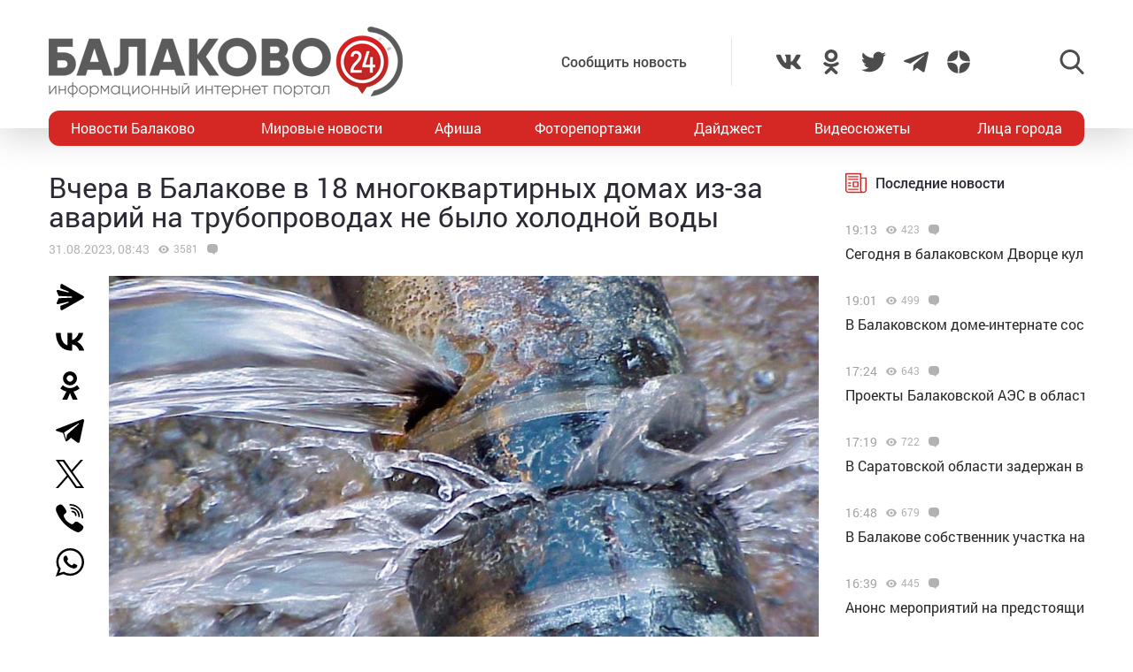

--- FILE ---
content_type: text/html; charset=UTF-8
request_url: https://balakovo24.ru/vchera-v-balakove-v-18-mnogokvartirnyx-domax-iz-za-avarij-na-truboprovodax-ne-bylo-xolodnoj-vody
body_size: 29245
content:
<!doctype html>
<html lang="ru-RU">
<head>
	<meta charset="UTF-8">
	<meta name="viewport" content="width=device-width, initial-scale=1">
	<link rel="profile" href="https://gmpg.org/xfn/11">
	<link rel="icon" href="https://balakovo24.ru/favicon.svg" type=" image/svg+xml">

	<style id="jetpack-boost-critical-css">@media all{ul{box-sizing:border-box}}@media all{#mistape_dialog,#mistape_dialog .dialog__overlay{width:100%;height:100%;top:0;left:0}#mistape_dialog{position:fixed;z-index:2147483647;display:none;-webkit-align-items:center;align-items:center;-webkit-justify-content:center;justify-content:center}#mistape_dialog .dialog__overlay{position:absolute;background:rgba(55,58,71,.9);opacity:0;-webkit-backface-visibility:hidden}#mistape_dialog .dialog__content .dialog-wrap{perspective:800px}#mistape_dialog .dialog__content .dialog-wrap .dialog-wrap-top{padding:30px 30px 0;background:#fff;transform-origin:50% 100%;position:relative;z-index:1;transform-style:preserve-3d;backface-visibility:hidden;-webkit-backface-visibility:hidden}#mistape_dialog .dialog__content .dialog-wrap .dialog-wrap-top::after{content:"";width:100%;height:100%;position:absolute;background:#fff;top:0;left:0;transform:rotateX(180deg);transform-style:preserve-3d;backface-visibility:hidden;-webkit-backface-visibility:hidden}#mistape_dialog .dialog__content .dialog-wrap .dialog-wrap-bottom{padding:31px 30px 45px;background:#fff;transform:translate3d(0,0,0) translateZ(0);backface-visibility:hidden;-webkit-backface-visibility:hidden;margin-top:-1px}#mistape_dialog .dialog__content{width:50%;max-width:560px;min-width:290px;text-align:center;position:relative;opacity:0;font-size:14px;box-sizing:content-box}#mistape_reported_text{padding:5px 10px;position:relative;z-index:0;font-weight:400}#mistape_reported_text::before{content:"";width:15px;height:15px;border-top:solid 2px #e42029;border-left:solid 2px #e42029;position:absolute;z-index:-1;top:0;left:0}#mistape_reported_text::after{content:"";width:15px;height:15px;border-bottom:solid 2px #e42029;border-right:solid 2px #e42029;position:absolute;z-index:-1;bottom:0;right:0}#mistape_dialog .mistape_dialog_block{margin-top:20px}#mistape_dialog .pos-relative{position:relative}#mistape_dialog .mistape_action{display:inline-block;padding:11px 25px;margin:0 5px;font-weight:600;border:none;color:#fff;background:#e42029;text-decoration:none;text-transform:uppercase;font-size:13px;min-width:150px}#mistape_dialog h2{margin:0;font-weight:400;font-size:22px;padding:0 0 20px;position:relative}#mistape_dialog h2::before{content:"";height:1px;width:60px;position:absolute;bottom:0;left:calc(50% - 30px);background:#e42029}#mistape_dialog h3{margin:0;font-weight:300;font-size:14px;text-transform:none;padding:0 0 1em;color:#bfbfbf}.mistape-letter-front{width:304px;height:190px;position:absolute;bottom:0;z-index:4;left:calc(50% - 152px);transform:scale(.145);transform-origin:50% 100%;opacity:0}.mistape-letter-front .front-left{width:0;height:0;border-left:152px solid #e42029;border-right:0;border-top:95px solid transparent;border-bottom:95px solid transparent;position:absolute;z-index:2;top:0;left:0}.mistape-letter-front .front-right{width:0;height:0;border-right:152px solid #e42029;border-left:0;border-top:95px solid transparent;border-bottom:95px solid transparent;position:absolute;z-index:2;top:0;right:0}.mistape-letter-front .front-right:before{content:"";display:block;width:0;height:0;border-right:152px solid rgba(0,0,0,.2);border-left:0;border-top:95px solid transparent;border-bottom:95px solid transparent;position:absolute;top:-95px;right:-152px}.mistape-letter-front .front-bottom{width:0;height:0;border-bottom:95px solid #e42029;border-top:0;border-left:152px solid transparent;border-right:152px solid transparent;position:absolute;z-index:2;bottom:0;left:0}.mistape-letter-front .front-bottom:before{content:"";display:block;width:0;height:0;border-bottom:95px solid rgba(0,0,0,.1);border-top:0;border-left:152px solid transparent;border-right:152px solid transparent;position:absolute;top:0;right:-152px}.mistape-letter-back{width:304px;height:190px;background-color:#e42029;background-repeat:no-repeat;background-size:100% 100%;position:absolute;z-index:2;bottom:0;left:calc(50% - 152px);transform:scale(.145);transform-origin:50% 100%;opacity:0}.mistape-letter-back:before{content:"";display:block;width:100%;height:100%;position:absolute;top:0;left:0;background-color:rgba(0,0,0,.4)}.mistape-letter-back>.mistape-letter-back-top{width:0;height:0;border-bottom:95px solid #e42029;border-top:0;border-left:152px solid transparent;border-right:152px solid transparent;background-repeat:no-repeat;background-size:100% 100%;position:absolute;z-index:2;bottom:100%;left:calc(50% - 152px);transform-origin:50% 100%;transform:translateX(0) rotateX(-180deg)}.mistape-letter-back>.mistape-letter-back-top:before{content:"";display:block;width:0;height:0;border-bottom:95px solid rgba(0,0,0,.3);border-top:0;border-left:152px solid transparent;border-right:152px solid transparent;position:absolute;top:0;left:-152px}.mistape-letter-top{width:0;height:0;border-bottom:95px solid #e42029;border-top:0;border-left:152px solid transparent;border-right:152px solid transparent;position:absolute;z-index:2;bottom:0;opacity:0;left:calc(50% - 152px);transform-origin:50% 100%;transform:rotateX(0)}.mistape-letter-top:before{content:"";display:block;width:0;height:0;border-bottom:95px solid rgba(0,0,0,.3);border-top:0;border-left:152px solid transparent;border-right:152px solid transparent;position:absolute;top:0;left:-152px}#mistape_dialog .dialog__content .dialog-wrap{z-index:3;position:relative}#mistape_dialog .mistape_action[data-action=send]{position:relative;z-index:8}}@media all{img{display:block;max-width:100%;margin:0}input,textarea{height:40px;padding:9px 25px 9px 10px;-webkit-transform:translateZ(0);transform:translateZ(0);border:1px solid #c7c7c7;border-radius:2px;background-color:#fff;color:#181818;font-size:16px;line-height:1}input:-moz-placeholder,textarea:-moz-placeholder{color:#bbb;font-family:roboto-400,sans-serif;font-size:14px;line-height:23px}input::-webkit-input-placeholder,textarea::-webkit-input-placeholder{color:#bbb;font-family:roboto-400,sans-serif;font-size:14px;line-height:23px}input::-moz-placeholder,textarea::-moz-placeholder{color:#bbb;font-family:roboto-400,sans-serif;font-size:14px;line-height:23px}input:-ms-input-placeholder,textarea:-ms-input-placeholder{color:#bbb;font-family:roboto-400,sans-serif;font-size:14px;line-height:23px}input::-ms-input-placeholder,textarea::-ms-input-placeholder{color:#bbb;font-family:roboto-400,sans-serif;font-size:14px;line-height:23px}input::placeholder,textarea::placeholder{color:#bbb;font-family:roboto-400,sans-serif;font-size:14px;line-height:23px}@font-face{font-family:roboto-600;font-style:normal;font-weight:400;font-display:swap}@font-face{font-family:roboto-500;font-style:normal;font-weight:400;font-display:swap}@font-face{font-family:roboto-400;font-style:normal;font-weight:400;font-display:swap}html{font-family:sans-serif;-ms-text-size-adjust:100%;-webkit-text-size-adjust:100%}body{margin:0}article,header,main,nav{display:block}a{background:0 0}img{border:none}svg:not(:root){overflow:hidden}input,textarea{margin:0;color:inherit;font:inherit}input[type=submit]{-webkit-appearance:button}input{line-height:normal}textarea{overflow:auto}html{-webkit-box-sizing:border-box;box-sizing:border-box}*{-webkit-box-sizing:inherit;box-sizing:inherit}img{-webkit-box-sizing:content-box;box-sizing:content-box}body,html{-moz-osx-font-smoothing:antialiased;-webkit-font-smoothing:antialiased;font-smoothing:antialiased}h1,h2,h3,p{margin:0}li,ul{margin:0;padding:0;list-style:none}*{margin:0;padding:0;outline:0}body{position:relative;width:100%;min-width:320px;height:100%;overflow-x:hidden;background-color:#fff;color:#2a2a35;font-family:roboto-400,sans-serif;font-size:16px;font-weight:400;line-height:1.5;scroll-behavior:smooth;-webkit-font-smoothing:antialiased;-moz-osx-font-smoothing:grayscale;-webkit-overflow-scrolling:touch}.container{width:100%;max-width:1170px;margin-right:auto;margin-left:auto}a{outline:0;color:#d52824}a{text-decoration:none}h1,h2,h3{margin-top:0}h1{font-size:48px;line-height:1.05em}h1,h2{font-weight:400}h2{font-size:36px;line-height:1.4em}h3{font-size:28px;font-weight:400;line-height:1.25em}input,textarea{outline:0;-webkit-box-shadow:none;box-shadow:none;-webkit-appearance:none;-moz-appearance:none;appearance:none}textarea{width:100%;padding:10px 15px;font-size:14px;line-height:1.25;resize:none;min-height:100px}textarea:-ms-input-placeholder{line-height:1.25}textarea::-moz-placeholder{line-height:1.25}textarea::-webkit-input-placeholder{line-height:1.25}textarea::-ms-input-placeholder{line-height:1.25}textarea::placeholder{line-height:1.25}p{margin-bottom:20px}.header{position:relative;width:100%;height:145px;padding:30px 0;-webkit-box-shadow:0 12px 35px 0 rgba(0,0,0,.15);box-shadow:0 12px 35px 0 rgba(0,0,0,.15)}.header-wrap{-webkit-box-pack:justify;-ms-flex-pack:justify;justify-content:space-between}.header-btn,.header-wrap{display:-webkit-box;display:-ms-flexbox;display:flex;-webkit-box-align:center;-ms-flex-align:center;align-items:center}.header-btn__menu{position:absolute;bottom:-20px;left:50%;display:none;padding:10px 15px;-webkit-transform:translateX(-50%);-ms-transform:translateX(-50%);transform:translateX(-50%);border-radius:5px;background:#de2c28;color:#fff;font-size:20px;line-height:24px}.header-addpost{margin-right:50px;padding:15px 50px 15px 15px;border-right:1px solid rgba(0,0,0,.1);vertical-align:middle}.header-addpost a{color:#484848;font-family:roboto-500,sans-serif;font-size:16px}.header-social,.header-social-item,.header-social-item a{display:-webkit-box;display:-ms-flexbox;display:flex;-webkit-box-align:center;-ms-flex-align:center;align-items:center}.header-social-item svg{width:28px;height:28px;fill:rgba(0,0,0,.7)}.header-social-item+.header-social-item{margin-left:20px}.header-search{position:relative;margin-left:100px}.header-search__btn{-webkit-box-align:center;-ms-flex-align:center;align-items:center}.header-search__btn{display:-webkit-box;display:-ms-flexbox;display:flex}.header-search__btn.hide{display:none}.header-search__btn svg{width:28px;height:28px;fill:rgba(0,0,0,.7)}.header-search__wrap{position:absolute;top:50%;right:100%;display:none;padding-right:20px;-webkit-transform:translateY(-50%);-ms-transform:translateY(-50%);transform:translateY(-50%)}.header-search__form{display:-webkit-box;display:-ms-flexbox;display:flex}.header-search__form input[type=submit]{margin:0 0 0 1px;padding:0 15px 3px;border:0;border-radius:2px;background-color:#333;color:#fff;font-size:16px;line-height:16px;text-align:center}.header-stiky{position:fixed;top:0;z-index:100;opacity:0;display:-webkit-box;display:-ms-flexbox;display:flex;-webkit-box-align:center;-ms-flex-align:center;align-items:center;width:100%;height:50px;-webkit-transform:translateY(-400px);-ms-transform:translateY(-400px);transform:translateY(-400px);background-color:#333}.header-stiky .container{display:-webkit-box;display:-ms-flexbox;display:flex;-webkit-box-pack:start;-ms-flex-pack:start;justify-content:flex-start}.header-stiky__logo{color:#fff;font-family:roboto-600,sans-serif;font-size:24px;line-height:24px;text-transform:uppercase}.header-stiky__logo ins{color:#d52824;text-decoration:none}.header-stiky__nav{position:relative}.header-stiky__nav ul{display:-webkit-box;display:-ms-flexbox;display:flex;margin:0;padding:0}.header-stiky__nav ul li{margin-left:35px}.header-stiky__nav ul li a{color:#fff}.nav{position:relative;display:block;width:100%;height:40px;margin-top:-20px;overflow:hidden;border-radius:12px;background:#d52824}.nav-mob{position:fixed;top:0;right:0;bottom:0;z-index:10;width:100%;max-width:320px;height:100vh;overflow-y:scroll;-webkit-transform:translateX(400px);-ms-transform:translateX(400px);transform:translateX(400px);background-color:#282828;-webkit-box-shadow:-11px 0 20px 0 rgba(0,0,0,.5);box-shadow:-11px 0 20px 0 rgba(0,0,0,.5)}.nav-mob__wrap{padding:50px 30px}.nav-mob-btn{padding:0 10px}.nav-mob-btn,.nav-mob-social{display:-webkit-box;display:-ms-flexbox;display:flex;-webkit-box-align:center;-ms-flex-align:center;align-items:center;-webkit-box-pack:justify;-ms-flex-pack:justify;justify-content:space-between}.nav-mob-social__item{margin-right:15px}.nav-mob-social__item svg{width:24px;height:24px;fill:#fff}.nav-mob-search{display:-webkit-box;display:-ms-flexbox;display:flex;-webkit-box-align:center;-ms-flex-align:center;align-items:center;-webkit-box-pack:justify;-ms-flex-pack:justify;justify-content:space-between}.nav-mob-search__btn{margin:0}.nav-mob-search__btn.hide{display:none}.nav-mob-search__btn svg{width:24px;height:24px;fill:hsla(0,0%,100%,.5)}.nav-mob-search__wrap{display:none;margin-top:20px}.nav-mob-search__input{width:calc(100% - 74px);padding:10px;border:1px solid hsla(0,0%,100%,.1);background:0 0;color:hsla(0,0%,100%,.5);font-size:12px}.nav-mob-search__input:-ms-input-placeholder{color:hsla(0,0%,100%,.5);font-size:12px;line-height:18px}.nav-mob-search__input::-moz-placeholder{color:hsla(0,0%,100%,.5);font-size:12px;line-height:18px}.nav-mob-search__input::-webkit-input-placeholder{color:hsla(0,0%,100%,.5);font-size:12px;line-height:18px}.nav-mob-search__input::-ms-input-placeholder{color:hsla(0,0%,100%,.5);font-size:12px;line-height:18px}.nav-mob-search__input::placeholder{color:hsla(0,0%,100%,.5);font-size:12px;line-height:18px}.nav-mob-menu{margin-top:20px}.nav-mob-menu ul li{border-top:1px solid hsla(0,0%,100%,.03)}.nav-mob-menu ul li:first-child{border-top:0 solid transparent}.nav-mob-menu ul li a{display:block;padding:10px;color:#fff;font-size:16px}.nav ul{-webkit-box-pack:justify;-ms-flex-pack:justify;justify-content:space-between;margin:0;list-style:none}.nav ul,.nav ul li{display:-webkit-box;display:-ms-flexbox;display:flex}.nav ul li{-webkit-box-align:center;-ms-flex-align:center;align-items:center}.nav ul li:first-child a,.nav ul li:last-child a{color:#fff}.nav ul li a{display:-webkit-box;display:-ms-flexbox;display:flex;-webkit-box-align:center;-ms-flex-align:center;align-items:center;height:40px;padding:0 25px;color:#fff;font-size:16px}.sidebar{position:relative}.sidebar-item{margin-bottom:30px}.sidebar-title{display:-webkit-box;display:-ms-flexbox;display:flex;-webkit-box-align:center;-ms-flex-align:center;align-items:center;margin-bottom:15px}.sidebar-title svg{width:24px;height:24px;margin-right:10px;fill:#d52824}.sidebar-title span{font-family:roboto-500,sans-serif}.sidebar-new-autoload{width:100%;height:100vh;padding-bottom:250px;overflow-x:hidden;overflow-y:auto}.sidebar-new-item{margin:0;padding:15px 0}.sidebar-new-item__meta{display:-webkit-box;display:-ms-flexbox;display:flex;-webkit-box-align:center;-ms-flex-align:center;align-items:center;margin-bottom:5px}.sidebar-new-item__time{color:#a4a4a4;font-size:14px}.sidebar-new-item a{color:#282828;font-size:16px}.bnr{position:relative}.bnr-top{text-align:center}.bnr-top .sam-pro-container{padding:40px 0}.comment{position:relative}.comment-form-submit input{padding:5px 20px;text-align:center}.widget{position:relative}.item-archive__cat{display:-webkit-box;display:-ms-flexbox;display:flex}.item-archive__cat{position:absolute;top:25px;left:25px}.item-archive__cat li{margin-right:3px;padding:2px 3px 3px;border-radius:2px;background-color:#fff;-webkit-box-shadow:5px 5px 10px rgba(0,0,0,.1);box-shadow:5px 5px 10px rgba(0,0,0,.1);font-size:10px;line-height:10px}.item-archive__icon{display:-webkit-box;display:-ms-flexbox;display:flex;-webkit-box-align:center;-ms-flex-align:center;align-items:center;margin-left:10px}.item-archive__icon svg{width:12px;height:12px;margin-right:5px;fill:rgba(0,0,0,.3)}.item-archive__icon span{margin-top:-2px;color:rgba(0,0,0,.3);font-size:12px;line-height:12px}.single{position:relative}.single__wrap{margin:30px 0}.single__row{display:-webkit-box;display:-ms-flexbox;display:flex;-ms-flex-wrap:wrap;flex-wrap:wrap;margin-right:-15px;margin-left:-15px}.single__col{position:relative;padding-right:15px;padding-left:15px;min-height:1px}.single__sidebar{width:25%}.single__post{-webkit-box-flex:1;-ms-flex:1;flex:1}.single-head{display:-webkit-box;display:-ms-flexbox;display:flex}.single-head{margin-bottom:50px}.single-head__social{width:68px}.single-head__img{position:relative;display:-webkit-box;display:-ms-flexbox;display:flex;-webkit-box-flex:1;-ms-flex:1;flex:1;-webkit-box-align:center;-ms-flex-align:center;align-items:center;-webkit-box-pack:center;-ms-flex-pack:center;justify-content:center;width:calc(100% - 68px);max-height:535px;overflow:hidden}.single-head__img img{position:relative;width:100%;height:auto;max-height:535px;-o-object-fit:contain;object-fit:contain}.single-head__mask{position:absolute;top:0;right:0;bottom:0;left:0;width:100%;height:100%;-webkit-transform:scale(1.1);-ms-transform:scale(1.1);transform:scale(1.1);background-color:#000;background-repeat:no-repeat;background-size:cover;-webkit-filter:blur(5px);filter:blur(5px)}.post{position:relative}.post-meta{display:-webkit-box;display:-ms-flexbox;display:flex;-webkit-box-align:center;-ms-flex-align:center;align-items:center;margin:10px 0 20px}.post-meta__date{color:rgba(0,0,0,.3);font-size:14px}.post h1{font-family:roboto-400,sans-serif;font-size:32px}@media screen and (max-width:1366px){.nav ul li:first-child a,.nav ul li:last-child a{padding:0 25px}.nav ul li a{padding:0 10px}}@media screen and (max-width:1200px){.container{padding-right:15px;padding-left:15px}}@media screen and (max-width:1024px){h1{font-size:40px;line-height:1.125em}h2{font-size:32px;line-height:1.25em}h3{font-size:24px}.header-logo{position:absolute;top:40%;left:50%;width:100%;-webkit-transform:translate(-50%,-50%);-ms-transform:translate(-50%,-50%);transform:translate(-50%,-50%)}.header-btn__menu{display:initial}.header-addpost,.header-search,.header-social,.nav{display:none}.single__sidebar{width:100%;margin-top:50px}}@media screen and (max-width:768px){h1{font-size:32px}h2{font-size:26px;line-height:1.2em}h3{font-size:22px;line-height:1.13636364em}.single-head{-webkit-box-orient:vertical;-webkit-box-direction:normal;-ms-flex-direction:column;flex-direction:column;margin-bottom:30px}.single-head__social{-webkit-box-ordinal-group:3;-ms-flex-order:2;order:2;width:100%}.single-head__img{-webkit-box-ordinal-group:2;-ms-flex-order:1;order:1;width:100%}}@media screen and (max-width:480px){input:-moz-placeholder,textarea:-moz-placeholder{font-size:16px}input::-webkit-input-placeholder,textarea::-webkit-input-placeholder{font-size:16px}input::-moz-placeholder,textarea::-moz-placeholder{font-size:16px}input:-ms-input-placeholder,textarea:-ms-input-placeholder{font-size:16px}input::-ms-input-placeholder,textarea::-ms-input-placeholder{font-size:16px}input::placeholder,textarea::placeholder{font-size:16px}html{height:100%}textarea{font-size:16px}.header{height:100px;padding:0}.header-logo{top:35%}.header-logo img{width:250px;height:auto;margin:0 auto}.header-btn__menu{padding:10px 15px 12px;font-size:16px;line-height:18px}.header-stiky{display:none}.sidebar-new-autoload{height:auto;padding-bottom:0;overflow-x:visible;overflow-y:initial}.single__post{width:100%}.post h1{font-size:24px}}@media screen and (max-width:320px){.nav-mob{max-width:280px}}}</style><meta name='robots' content='index, follow, max-image-preview:large, max-snippet:-1, max-video-preview:-1' />
	<style>img:is([sizes="auto" i], [sizes^="auto," i]) { contain-intrinsic-size: 3000px 1500px }</style>
				<!-- Using Stormation's 'Read More, Copy Link' plugin from stormation.info -->
			<script language="JavaScript">
				function addLink() {
					var bodyElement = document.getElementsByTagName('body')[0];
					var selection;
					selection = window.getSelection();
					var selectiontxt = selection.toString();
										var pageLink = "<br /><br /> Источник: <a href='balakovo24.ru/vchera-v-balakove-v-18-mnogokvartirnyx-domax-iz-za-avarij-na-truboprovodax-ne-bylo-xolodnoj-vody'>balakovo24.ru/vchera-v-balakove-v-18-mnogokvartirnyx-domax-iz-za-avarij-na-truboprovodax-ne-bylo-xolodnoj-vody</a>";
					var copytext = selection + pageLink;
										var attachDiv = document.createElement('div');
					attachDiv.style.position='absolute';
					attachDiv.style.left='-99999px';
					bodyElement.appendChild(attachDiv);
					attachDiv.innerHTML = copytext;
					selection.selectAllChildren(attachDiv);
					window.setTimeout(function() {
						bodyElement.removeChild(attachDiv);
					},0);
				}
				document.oncopy = addLink;
			</script>
			
	<!-- This site is optimized with the Yoast SEO plugin v26.3 - https://yoast.com/wordpress/plugins/seo/ -->
	<title>Вчера в Балакове в 18 многоквартирных домах из-за аварий на трубопроводах не было холодной воды</title>
	<meta name="description" content="Вчера в Балакове в 18 многоквартирных домах из-за аварий на трубопроводах не было холодной воды - Новости Балаково - Балаково 24 - информационный портал города Балаково" />
	<link rel="canonical" href="https://balakovo24.ru/vchera-v-balakove-v-18-mnogokvartirnyx-domax-iz-za-avarij-na-truboprovodax-ne-bylo-xolodnoj-vody" />
	<meta property="og:locale" content="ru_RU" />
	<meta property="og:type" content="article" />
	<meta property="og:title" content="Вчера в Балакове в 18 многоквартирных домах из-за аварий на трубопроводах не было холодной воды" />
	<meta property="og:description" content="Вчера в Балакове в 18 многоквартирных домах из-за аварий на трубопроводах не было холодной воды - Новости Балаково - Балаково 24 - информационный портал города Балаково" />
	<meta property="og:url" content="https://balakovo24.ru/vchera-v-balakove-v-18-mnogokvartirnyx-domax-iz-za-avarij-na-truboprovodax-ne-bylo-xolodnoj-vody" />
	<meta property="og:site_name" content="Балаково 24 - информационный портал города Балаково" />
	<meta property="article:published_time" content="2023-08-31T04:43:36+00:00" />
	<meta property="og:image" content="https://balakovo24.ru/b24/uploads/2021/11/трубы.jpg" />
	<meta property="og:image:width" content="1200" />
	<meta property="og:image:height" content="673" />
	<meta property="og:image:type" content="image/jpeg" />
	<meta name="author" content="Irina" />
	<meta name="twitter:label1" content="Написано автором" />
	<meta name="twitter:data1" content="Irina" />
	<script type="application/ld+json" class="yoast-schema-graph">{"@context":"https://schema.org","@graph":[{"@type":"Article","@id":"https://balakovo24.ru/vchera-v-balakove-v-18-mnogokvartirnyx-domax-iz-za-avarij-na-truboprovodax-ne-bylo-xolodnoj-vody#article","isPartOf":{"@id":"https://balakovo24.ru/vchera-v-balakove-v-18-mnogokvartirnyx-domax-iz-za-avarij-na-truboprovodax-ne-bylo-xolodnoj-vody"},"author":{"name":"Irina","@id":"https://balakovo24.ru/#/schema/person/cfe04df1a6b598bf9c013cf0b71edb4f"},"headline":"Вчера в Балакове в 18 многоквартирных домах из-за аварий на трубопроводах не было холодной воды","datePublished":"2023-08-31T04:43:36+00:00","mainEntityOfPage":{"@id":"https://balakovo24.ru/vchera-v-balakove-v-18-mnogokvartirnyx-domax-iz-za-avarij-na-truboprovodax-ne-bylo-xolodnoj-vody"},"wordCount":117,"commentCount":0,"publisher":{"@id":"https://balakovo24.ru/#organization"},"image":{"@id":"https://balakovo24.ru/vchera-v-balakove-v-18-mnogokvartirnyx-domax-iz-za-avarij-na-truboprovodax-ne-bylo-xolodnoj-vody#primaryimage"},"thumbnailUrl":"https://balakovo24.ru/b24/uploads/2021/11/трубы.jpg","articleSection":["Новости Балаково"],"inLanguage":"ru-RU","potentialAction":[{"@type":"CommentAction","name":"Comment","target":["https://balakovo24.ru/vchera-v-balakove-v-18-mnogokvartirnyx-domax-iz-za-avarij-na-truboprovodax-ne-bylo-xolodnoj-vody#respond"]}]},{"@type":"WebPage","@id":"https://balakovo24.ru/vchera-v-balakove-v-18-mnogokvartirnyx-domax-iz-za-avarij-na-truboprovodax-ne-bylo-xolodnoj-vody","url":"https://balakovo24.ru/vchera-v-balakove-v-18-mnogokvartirnyx-domax-iz-za-avarij-na-truboprovodax-ne-bylo-xolodnoj-vody","name":"Вчера в Балакове в 18 многоквартирных домах из-за аварий на трубопроводах не было холодной воды","isPartOf":{"@id":"https://balakovo24.ru/#website"},"primaryImageOfPage":{"@id":"https://balakovo24.ru/vchera-v-balakove-v-18-mnogokvartirnyx-domax-iz-za-avarij-na-truboprovodax-ne-bylo-xolodnoj-vody#primaryimage"},"image":{"@id":"https://balakovo24.ru/vchera-v-balakove-v-18-mnogokvartirnyx-domax-iz-za-avarij-na-truboprovodax-ne-bylo-xolodnoj-vody#primaryimage"},"thumbnailUrl":"https://balakovo24.ru/b24/uploads/2021/11/трубы.jpg","datePublished":"2023-08-31T04:43:36+00:00","description":"Вчера в Балакове в 18 многоквартирных домах из-за аварий на трубопроводах не было холодной воды - Новости Балаково - Балаково 24 - информационный портал города Балаково","breadcrumb":{"@id":"https://balakovo24.ru/vchera-v-balakove-v-18-mnogokvartirnyx-domax-iz-za-avarij-na-truboprovodax-ne-bylo-xolodnoj-vody#breadcrumb"},"inLanguage":"ru-RU","potentialAction":[{"@type":"ReadAction","target":["https://balakovo24.ru/vchera-v-balakove-v-18-mnogokvartirnyx-domax-iz-za-avarij-na-truboprovodax-ne-bylo-xolodnoj-vody"]}]},{"@type":"ImageObject","inLanguage":"ru-RU","@id":"https://balakovo24.ru/vchera-v-balakove-v-18-mnogokvartirnyx-domax-iz-za-avarij-na-truboprovodax-ne-bylo-xolodnoj-vody#primaryimage","url":"https://balakovo24.ru/b24/uploads/2021/11/трубы.jpg","contentUrl":"https://balakovo24.ru/b24/uploads/2021/11/трубы.jpg","width":1200,"height":673},{"@type":"BreadcrumbList","@id":"https://balakovo24.ru/vchera-v-balakove-v-18-mnogokvartirnyx-domax-iz-za-avarij-na-truboprovodax-ne-bylo-xolodnoj-vody#breadcrumb","itemListElement":[{"@type":"ListItem","position":1,"name":"Главная страница","item":"https://balakovo24.ru/"},{"@type":"ListItem","position":2,"name":"Вчера в Балакове в 18 многоквартирных домах из-за аварий на трубопроводах не было холодной воды"}]},{"@type":"WebSite","@id":"https://balakovo24.ru/#website","url":"https://balakovo24.ru/","name":"Балаково 24 - информационный портал города Балаково","description":"","publisher":{"@id":"https://balakovo24.ru/#organization"},"alternateName":"Балаково-24 свежие новости города","potentialAction":[{"@type":"SearchAction","target":{"@type":"EntryPoint","urlTemplate":"https://balakovo24.ru/?s={search_term_string}"},"query-input":{"@type":"PropertyValueSpecification","valueRequired":true,"valueName":"search_term_string"}}],"inLanguage":"ru-RU"},{"@type":"Organization","@id":"https://balakovo24.ru/#organization","name":"\"Балаково-24\"","url":"https://balakovo24.ru/","logo":{"@type":"ImageObject","inLanguage":"ru-RU","@id":"https://balakovo24.ru/#/schema/logo/image/","url":"https://balakovo24.ru/b24/uploads/2023/02/b243.jpg","contentUrl":"https://balakovo24.ru/b24/uploads/2023/02/b243.jpg","width":496,"height":496,"caption":"\"Балаково-24\""},"image":{"@id":"https://balakovo24.ru/#/schema/logo/image/"},"sameAs":["https://x.com/Balakovo24","https://www.instagram.com/balakovo24","https://vk.com/balakovo_city","https://ok.ru/balakovo24","https://t.me/balakovo24","https://dzen.ru/balakovo"]},{"@type":"Person","@id":"https://balakovo24.ru/#/schema/person/cfe04df1a6b598bf9c013cf0b71edb4f","name":"Irina","image":{"@type":"ImageObject","inLanguage":"ru-RU","@id":"https://balakovo24.ru/#/schema/person/image/","url":"https://secure.gravatar.com/avatar/38b2bc4f595c3bb2b612ff2a5be166044dbffb113dd6ed37d4d85a815a1d2a91?s=96&d=mm&r=g","contentUrl":"https://secure.gravatar.com/avatar/38b2bc4f595c3bb2b612ff2a5be166044dbffb113dd6ed37d4d85a815a1d2a91?s=96&d=mm&r=g","caption":"Irina"}}]}</script>
	<!-- / Yoast SEO plugin. -->


<link rel='dns-prefetch' href='//stats.wp.com' />
<link rel="alternate" type="application/rss+xml" title="Балаково 24 - информационный портал города Балаково &raquo; Лента комментариев к &laquo;Вчера в Балакове в 18 многоквартирных домах из-за аварий на трубопроводах не было холодной воды&raquo;" href="https://balakovo24.ru/vchera-v-balakove-v-18-mnogokvartirnyx-domax-iz-za-avarij-na-truboprovodax-ne-bylo-xolodnoj-vody/feed" />

		<style type="text/css">
			.mistape-test, .mistape_mistake_inner {color: #E42029 !important;}
			#mistape_dialog h2::before, #mistape_dialog .mistape_action, .mistape-letter-back {background-color: #E42029 !important; }
			#mistape_reported_text:before, #mistape_reported_text:after {border-color: #E42029 !important;}
            .mistape-letter-front .front-left {border-left-color: #E42029 !important;}
            .mistape-letter-front .front-right {border-right-color: #E42029 !important;}
            .mistape-letter-front .front-bottom, .mistape-letter-back > .mistape-letter-back-top, .mistape-letter-top {border-bottom-color: #E42029 !important;}
            .mistape-logo svg {fill: #E42029 !important;}
		</style>
		<noscript><link rel='stylesheet' id='wp-block-library-css' href='https://balakovo24.ru/wp-includes/css/dist/block-library/style.min.css?ver=6.8.3' type='text/css' media='all' />
</noscript><link rel='stylesheet' id='wp-block-library-css' href='https://balakovo24.ru/wp-includes/css/dist/block-library/style.min.css?ver=6.8.3' type='text/css' media="not all" data-media="all" onload="this.media=this.dataset.media; delete this.dataset.media; this.removeAttribute( 'onload' );" />
<noscript><link rel='stylesheet' id='swiper-css-css' href='https://balakovo24.ru/b24/plugins/instagram-widget-by-wpzoom/dist/styles/library/swiper.css?ver=7.4.1' type='text/css' media='all' />
</noscript><link rel='stylesheet' id='swiper-css-css' href='https://balakovo24.ru/b24/plugins/instagram-widget-by-wpzoom/dist/styles/library/swiper.css?ver=7.4.1' type='text/css' media="not all" data-media="all" onload="this.media=this.dataset.media; delete this.dataset.media; this.removeAttribute( 'onload' );" />
<noscript><link rel='stylesheet' id='dashicons-css' href='https://balakovo24.ru/wp-includes/css/dashicons.min.css?ver=6.8.3' type='text/css' media='all' />
</noscript><link rel='stylesheet' id='dashicons-css' href='https://balakovo24.ru/wp-includes/css/dashicons.min.css?ver=6.8.3' type='text/css' media="not all" data-media="all" onload="this.media=this.dataset.media; delete this.dataset.media; this.removeAttribute( 'onload' );" />
<noscript><link rel='stylesheet' id='magnific-popup-css' href='https://balakovo24.ru/b24/plugins/instagram-widget-by-wpzoom/dist/styles/library/magnific-popup.css?ver=2.2.8' type='text/css' media='all' />
</noscript><link rel='stylesheet' id='magnific-popup-css' href='https://balakovo24.ru/b24/plugins/instagram-widget-by-wpzoom/dist/styles/library/magnific-popup.css?ver=2.2.8' type='text/css' media="not all" data-media="all" onload="this.media=this.dataset.media; delete this.dataset.media; this.removeAttribute( 'onload' );" />
<noscript><link rel='stylesheet' id='wpz-insta_block-frontend-style-css' href='https://balakovo24.ru/b24/plugins/instagram-widget-by-wpzoom/dist/styles/frontend/index.css?ver=css-08583cdecf4e' type='text/css' media='all' />
</noscript><link rel='stylesheet' id='wpz-insta_block-frontend-style-css' href='https://balakovo24.ru/b24/plugins/instagram-widget-by-wpzoom/dist/styles/frontend/index.css?ver=css-08583cdecf4e' type='text/css' media="not all" data-media="all" onload="this.media=this.dataset.media; delete this.dataset.media; this.removeAttribute( 'onload' );" />
<style id='classic-theme-styles-inline-css' type='text/css'>
/*! This file is auto-generated */
.wp-block-button__link{color:#fff;background-color:#32373c;border-radius:9999px;box-shadow:none;text-decoration:none;padding:calc(.667em + 2px) calc(1.333em + 2px);font-size:1.125em}.wp-block-file__button{background:#32373c;color:#fff;text-decoration:none}
</style>
<noscript><link rel='stylesheet' id='mediaelement-css' href='https://balakovo24.ru/wp-includes/js/mediaelement/mediaelementplayer-legacy.min.css?ver=4.2.17' type='text/css' media='all' />
</noscript><link rel='stylesheet' id='mediaelement-css' href='https://balakovo24.ru/wp-includes/js/mediaelement/mediaelementplayer-legacy.min.css?ver=4.2.17' type='text/css' media="not all" data-media="all" onload="this.media=this.dataset.media; delete this.dataset.media; this.removeAttribute( 'onload' );" />
<noscript><link rel='stylesheet' id='wp-mediaelement-css' href='https://balakovo24.ru/wp-includes/js/mediaelement/wp-mediaelement.min.css?ver=6.8.3' type='text/css' media='all' />
</noscript><link rel='stylesheet' id='wp-mediaelement-css' href='https://balakovo24.ru/wp-includes/js/mediaelement/wp-mediaelement.min.css?ver=6.8.3' type='text/css' media="not all" data-media="all" onload="this.media=this.dataset.media; delete this.dataset.media; this.removeAttribute( 'onload' );" />
<style id='jetpack-sharing-buttons-style-inline-css' type='text/css'>
.jetpack-sharing-buttons__services-list{display:flex;flex-direction:row;flex-wrap:wrap;gap:0;list-style-type:none;margin:5px;padding:0}.jetpack-sharing-buttons__services-list.has-small-icon-size{font-size:12px}.jetpack-sharing-buttons__services-list.has-normal-icon-size{font-size:16px}.jetpack-sharing-buttons__services-list.has-large-icon-size{font-size:24px}.jetpack-sharing-buttons__services-list.has-huge-icon-size{font-size:36px}@media print{.jetpack-sharing-buttons__services-list{display:none!important}}.editor-styles-wrapper .wp-block-jetpack-sharing-buttons{gap:0;padding-inline-start:0}ul.jetpack-sharing-buttons__services-list.has-background{padding:1.25em 2.375em}
</style>
<style id='global-styles-inline-css' type='text/css'>
:root{--wp--preset--aspect-ratio--square: 1;--wp--preset--aspect-ratio--4-3: 4/3;--wp--preset--aspect-ratio--3-4: 3/4;--wp--preset--aspect-ratio--3-2: 3/2;--wp--preset--aspect-ratio--2-3: 2/3;--wp--preset--aspect-ratio--16-9: 16/9;--wp--preset--aspect-ratio--9-16: 9/16;--wp--preset--color--black: #000000;--wp--preset--color--cyan-bluish-gray: #abb8c3;--wp--preset--color--white: #ffffff;--wp--preset--color--pale-pink: #f78da7;--wp--preset--color--vivid-red: #cf2e2e;--wp--preset--color--luminous-vivid-orange: #ff6900;--wp--preset--color--luminous-vivid-amber: #fcb900;--wp--preset--color--light-green-cyan: #7bdcb5;--wp--preset--color--vivid-green-cyan: #00d084;--wp--preset--color--pale-cyan-blue: #8ed1fc;--wp--preset--color--vivid-cyan-blue: #0693e3;--wp--preset--color--vivid-purple: #9b51e0;--wp--preset--gradient--vivid-cyan-blue-to-vivid-purple: linear-gradient(135deg,rgba(6,147,227,1) 0%,rgb(155,81,224) 100%);--wp--preset--gradient--light-green-cyan-to-vivid-green-cyan: linear-gradient(135deg,rgb(122,220,180) 0%,rgb(0,208,130) 100%);--wp--preset--gradient--luminous-vivid-amber-to-luminous-vivid-orange: linear-gradient(135deg,rgba(252,185,0,1) 0%,rgba(255,105,0,1) 100%);--wp--preset--gradient--luminous-vivid-orange-to-vivid-red: linear-gradient(135deg,rgba(255,105,0,1) 0%,rgb(207,46,46) 100%);--wp--preset--gradient--very-light-gray-to-cyan-bluish-gray: linear-gradient(135deg,rgb(238,238,238) 0%,rgb(169,184,195) 100%);--wp--preset--gradient--cool-to-warm-spectrum: linear-gradient(135deg,rgb(74,234,220) 0%,rgb(151,120,209) 20%,rgb(207,42,186) 40%,rgb(238,44,130) 60%,rgb(251,105,98) 80%,rgb(254,248,76) 100%);--wp--preset--gradient--blush-light-purple: linear-gradient(135deg,rgb(255,206,236) 0%,rgb(152,150,240) 100%);--wp--preset--gradient--blush-bordeaux: linear-gradient(135deg,rgb(254,205,165) 0%,rgb(254,45,45) 50%,rgb(107,0,62) 100%);--wp--preset--gradient--luminous-dusk: linear-gradient(135deg,rgb(255,203,112) 0%,rgb(199,81,192) 50%,rgb(65,88,208) 100%);--wp--preset--gradient--pale-ocean: linear-gradient(135deg,rgb(255,245,203) 0%,rgb(182,227,212) 50%,rgb(51,167,181) 100%);--wp--preset--gradient--electric-grass: linear-gradient(135deg,rgb(202,248,128) 0%,rgb(113,206,126) 100%);--wp--preset--gradient--midnight: linear-gradient(135deg,rgb(2,3,129) 0%,rgb(40,116,252) 100%);--wp--preset--font-size--small: 13px;--wp--preset--font-size--medium: 20px;--wp--preset--font-size--large: 36px;--wp--preset--font-size--x-large: 42px;--wp--preset--spacing--20: 0.44rem;--wp--preset--spacing--30: 0.67rem;--wp--preset--spacing--40: 1rem;--wp--preset--spacing--50: 1.5rem;--wp--preset--spacing--60: 2.25rem;--wp--preset--spacing--70: 3.38rem;--wp--preset--spacing--80: 5.06rem;--wp--preset--shadow--natural: 6px 6px 9px rgba(0, 0, 0, 0.2);--wp--preset--shadow--deep: 12px 12px 50px rgba(0, 0, 0, 0.4);--wp--preset--shadow--sharp: 6px 6px 0px rgba(0, 0, 0, 0.2);--wp--preset--shadow--outlined: 6px 6px 0px -3px rgba(255, 255, 255, 1), 6px 6px rgba(0, 0, 0, 1);--wp--preset--shadow--crisp: 6px 6px 0px rgba(0, 0, 0, 1);}:where(.is-layout-flex){gap: 0.5em;}:where(.is-layout-grid){gap: 0.5em;}body .is-layout-flex{display: flex;}.is-layout-flex{flex-wrap: wrap;align-items: center;}.is-layout-flex > :is(*, div){margin: 0;}body .is-layout-grid{display: grid;}.is-layout-grid > :is(*, div){margin: 0;}:where(.wp-block-columns.is-layout-flex){gap: 2em;}:where(.wp-block-columns.is-layout-grid){gap: 2em;}:where(.wp-block-post-template.is-layout-flex){gap: 1.25em;}:where(.wp-block-post-template.is-layout-grid){gap: 1.25em;}.has-black-color{color: var(--wp--preset--color--black) !important;}.has-cyan-bluish-gray-color{color: var(--wp--preset--color--cyan-bluish-gray) !important;}.has-white-color{color: var(--wp--preset--color--white) !important;}.has-pale-pink-color{color: var(--wp--preset--color--pale-pink) !important;}.has-vivid-red-color{color: var(--wp--preset--color--vivid-red) !important;}.has-luminous-vivid-orange-color{color: var(--wp--preset--color--luminous-vivid-orange) !important;}.has-luminous-vivid-amber-color{color: var(--wp--preset--color--luminous-vivid-amber) !important;}.has-light-green-cyan-color{color: var(--wp--preset--color--light-green-cyan) !important;}.has-vivid-green-cyan-color{color: var(--wp--preset--color--vivid-green-cyan) !important;}.has-pale-cyan-blue-color{color: var(--wp--preset--color--pale-cyan-blue) !important;}.has-vivid-cyan-blue-color{color: var(--wp--preset--color--vivid-cyan-blue) !important;}.has-vivid-purple-color{color: var(--wp--preset--color--vivid-purple) !important;}.has-black-background-color{background-color: var(--wp--preset--color--black) !important;}.has-cyan-bluish-gray-background-color{background-color: var(--wp--preset--color--cyan-bluish-gray) !important;}.has-white-background-color{background-color: var(--wp--preset--color--white) !important;}.has-pale-pink-background-color{background-color: var(--wp--preset--color--pale-pink) !important;}.has-vivid-red-background-color{background-color: var(--wp--preset--color--vivid-red) !important;}.has-luminous-vivid-orange-background-color{background-color: var(--wp--preset--color--luminous-vivid-orange) !important;}.has-luminous-vivid-amber-background-color{background-color: var(--wp--preset--color--luminous-vivid-amber) !important;}.has-light-green-cyan-background-color{background-color: var(--wp--preset--color--light-green-cyan) !important;}.has-vivid-green-cyan-background-color{background-color: var(--wp--preset--color--vivid-green-cyan) !important;}.has-pale-cyan-blue-background-color{background-color: var(--wp--preset--color--pale-cyan-blue) !important;}.has-vivid-cyan-blue-background-color{background-color: var(--wp--preset--color--vivid-cyan-blue) !important;}.has-vivid-purple-background-color{background-color: var(--wp--preset--color--vivid-purple) !important;}.has-black-border-color{border-color: var(--wp--preset--color--black) !important;}.has-cyan-bluish-gray-border-color{border-color: var(--wp--preset--color--cyan-bluish-gray) !important;}.has-white-border-color{border-color: var(--wp--preset--color--white) !important;}.has-pale-pink-border-color{border-color: var(--wp--preset--color--pale-pink) !important;}.has-vivid-red-border-color{border-color: var(--wp--preset--color--vivid-red) !important;}.has-luminous-vivid-orange-border-color{border-color: var(--wp--preset--color--luminous-vivid-orange) !important;}.has-luminous-vivid-amber-border-color{border-color: var(--wp--preset--color--luminous-vivid-amber) !important;}.has-light-green-cyan-border-color{border-color: var(--wp--preset--color--light-green-cyan) !important;}.has-vivid-green-cyan-border-color{border-color: var(--wp--preset--color--vivid-green-cyan) !important;}.has-pale-cyan-blue-border-color{border-color: var(--wp--preset--color--pale-cyan-blue) !important;}.has-vivid-cyan-blue-border-color{border-color: var(--wp--preset--color--vivid-cyan-blue) !important;}.has-vivid-purple-border-color{border-color: var(--wp--preset--color--vivid-purple) !important;}.has-vivid-cyan-blue-to-vivid-purple-gradient-background{background: var(--wp--preset--gradient--vivid-cyan-blue-to-vivid-purple) !important;}.has-light-green-cyan-to-vivid-green-cyan-gradient-background{background: var(--wp--preset--gradient--light-green-cyan-to-vivid-green-cyan) !important;}.has-luminous-vivid-amber-to-luminous-vivid-orange-gradient-background{background: var(--wp--preset--gradient--luminous-vivid-amber-to-luminous-vivid-orange) !important;}.has-luminous-vivid-orange-to-vivid-red-gradient-background{background: var(--wp--preset--gradient--luminous-vivid-orange-to-vivid-red) !important;}.has-very-light-gray-to-cyan-bluish-gray-gradient-background{background: var(--wp--preset--gradient--very-light-gray-to-cyan-bluish-gray) !important;}.has-cool-to-warm-spectrum-gradient-background{background: var(--wp--preset--gradient--cool-to-warm-spectrum) !important;}.has-blush-light-purple-gradient-background{background: var(--wp--preset--gradient--blush-light-purple) !important;}.has-blush-bordeaux-gradient-background{background: var(--wp--preset--gradient--blush-bordeaux) !important;}.has-luminous-dusk-gradient-background{background: var(--wp--preset--gradient--luminous-dusk) !important;}.has-pale-ocean-gradient-background{background: var(--wp--preset--gradient--pale-ocean) !important;}.has-electric-grass-gradient-background{background: var(--wp--preset--gradient--electric-grass) !important;}.has-midnight-gradient-background{background: var(--wp--preset--gradient--midnight) !important;}.has-small-font-size{font-size: var(--wp--preset--font-size--small) !important;}.has-medium-font-size{font-size: var(--wp--preset--font-size--medium) !important;}.has-large-font-size{font-size: var(--wp--preset--font-size--large) !important;}.has-x-large-font-size{font-size: var(--wp--preset--font-size--x-large) !important;}
:where(.wp-block-post-template.is-layout-flex){gap: 1.25em;}:where(.wp-block-post-template.is-layout-grid){gap: 1.25em;}
:where(.wp-block-columns.is-layout-flex){gap: 2em;}:where(.wp-block-columns.is-layout-grid){gap: 2em;}
:root :where(.wp-block-pullquote){font-size: 1.5em;line-height: 1.6;}
</style>
<noscript><link rel='stylesheet' id='contact-form-7-css' href='https://balakovo24.ru/b24/plugins/contact-form-7/includes/css/styles.css?ver=6.1.3' type='text/css' media='all' />
</noscript><link rel='stylesheet' id='contact-form-7-css' href='https://balakovo24.ru/b24/plugins/contact-form-7/includes/css/styles.css?ver=6.1.3' type='text/css' media="not all" data-media="all" onload="this.media=this.dataset.media; delete this.dataset.media; this.removeAttribute( 'onload' );" />
<noscript><link rel='stylesheet' id='gn-frontend-gnfollow-style-css' href='https://balakovo24.ru/b24/plugins/gn-publisher/assets/css/gn-frontend-gnfollow.min.css?ver=1.5.24' type='text/css' media='all' />
</noscript><link rel='stylesheet' id='gn-frontend-gnfollow-style-css' href='https://balakovo24.ru/b24/plugins/gn-publisher/assets/css/gn-frontend-gnfollow.min.css?ver=1.5.24' type='text/css' media="not all" data-media="all" onload="this.media=this.dataset.media; delete this.dataset.media; this.removeAttribute( 'onload' );" />
<noscript><link rel='stylesheet' id='wp-polls-css' href='https://balakovo24.ru/b24/plugins/wp-polls/polls-css.css?ver=2.77.3' type='text/css' media='all' />
</noscript><link rel='stylesheet' id='wp-polls-css' href='https://balakovo24.ru/b24/plugins/wp-polls/polls-css.css?ver=2.77.3' type='text/css' media="not all" data-media="all" onload="this.media=this.dataset.media; delete this.dataset.media; this.removeAttribute( 'onload' );" />
<style id='wp-polls-inline-css' type='text/css'>
.wp-polls .pollbar {
	margin: 1px;
	font-size: 6px;
	line-height: 8px;
	height: 8px;
	background-image: url('https://balakovo24.ru/b24/plugins/wp-polls/images/default/pollbg.gif');
	border: 1px solid #c8c8c8;
}

</style>
<noscript><link rel='stylesheet' id='mistape-front-css' href='https://balakovo24.ru/b24/plugins/mistape/assets/css/mistape-front.css?ver=1.3.9' type='text/css' media='all' />
</noscript><link rel='stylesheet' id='mistape-front-css' href='https://balakovo24.ru/b24/plugins/mistape/assets/css/mistape-front.css?ver=1.3.9' type='text/css' media="not all" data-media="all" onload="this.media=this.dataset.media; delete this.dataset.media; this.removeAttribute( 'onload' );" />
<noscript><link rel='stylesheet' id='main-style-css' href='https://balakovo24.ru/b24/themes/b24/assets/css/app.min.css' type='text/css' media='all' />
</noscript><link rel='stylesheet' id='main-style-css' href='https://balakovo24.ru/b24/themes/b24/assets/css/app.min.css' type='text/css' media="not all" data-media="all" onload="this.media=this.dataset.media; delete this.dataset.media; this.removeAttribute( 'onload' );" />
<script type="text/javascript" src="https://balakovo24.ru/wp-includes/js/jquery/jquery.min.js?ver=3.7.1" id="jquery-core-js"></script>
<script type="text/javascript" src="https://balakovo24.ru/wp-includes/js/underscore.min.js?ver=1.13.7" id="underscore-js"></script>
<script type="text/javascript" id="wp-util-js-extra">
/* <![CDATA[ */
var _wpUtilSettings = {"ajax":{"url":"\/wp-admin\/admin-ajax.php"}};
/* ]]> */
</script>
<script type="text/javascript" src="https://balakovo24.ru/wp-includes/js/wp-util.min.js?ver=6.8.3" id="wp-util-js"></script>
<script type="text/javascript" src="https://balakovo24.ru/b24/plugins/instagram-widget-by-wpzoom/dist/scripts/library/magnific-popup.js?ver=1752904454" id="magnific-popup-js"></script>
<script type="text/javascript" src="https://balakovo24.ru/b24/plugins/instagram-widget-by-wpzoom/dist/scripts/library/swiper.js?ver=7.4.1" id="swiper-js-js"></script>
<script type="text/javascript" src="https://balakovo24.ru/b24/plugins/instagram-widget-by-wpzoom/dist/scripts/frontend/block.js?ver=74a049bb282113514b2a" id="wpz-insta_block-frontend-script-js"></script>
<script type="text/javascript" src="https://balakovo24.ru/b24/plugins/sam-pro-free/js/polyfill.min.js?ver=6.8.3" id="polyfills-js"></script>
<script type="text/javascript" src="https://balakovo24.ru/b24/plugins/sam-pro-free/js/jquery.iframetracker.js?ver=6.8.3" id="samProTracker-js"></script>
<script type="text/javascript" id="samProLayout-js-extra">
/* <![CDATA[ */
var samProOptions = {"au":"https:\/\/balakovo24.ru\/b24\/plugins\/sam-pro-free\/sam-pro-layout.php","load":"0","mailer":"1","clauses":"MUj9NdCtwhevQx+vfH+RnPEQFY4zuReeC+RpTVu9nlCT7uLiVk1mEWDcMN2JwWK4zO9S12FKT0XqkeI8J4\/xxjtgmgQ1w5ucqCjpY7WWyx0Vc0heoTwxwbr6UcYkGXguxkOWByfoBtOywbZuV1jm1mbP\/ZYA+pC+eb5zl1\/SBdRBmytZosDe2xIu\/NEC\/2puurVpuFtyMQozEyiH\/kYeV9XeMJT7qa6eGVqGz\/xhXzFgY+XPKZOMLwcDnczYlupaoY5PucP6RW+wTk84Wj6PzxVmSAYbkJ5ANnQlUefo4pC\/5qs+ogJnI2OCLzGbzwd7jNMb3sinQglgPNenGuYIyxDpDL4NjZ1jjvGsS+MTmupdS5M6Y+9dTwPKg\/l00XcNvy7nIs1rxxCQ4KA5cWFy8cEYUxuMr9\/\/fshKUeL5NSw2wjAflxCHFJtN8Q9gnodbKoXD5ozETJREvBvZAR8P72s3WamsBPwRCwioln5cATvAsAYNHu1k23OSvOUJ0TAPm2vS+yJ6Rkq0L+j1D6UOermw\/sAWye4wat+fIrPT+sg=","doStats":"1","jsStats":"","container":"sam-pro-container","place":"sam-pro-place","ad":"sam-pro-ad","samProNonce":"f2a373960c","ajaxUrl":"https:\/\/balakovo24.ru\/wp-admin\/admin-ajax.php"};
/* ]]> */
</script>
<script type="text/javascript" src="https://balakovo24.ru/b24/plugins/sam-pro-free/js/sam.pro.layout.min.js?ver=1.0.0.10" id="samProLayout-js"></script>
<link rel="https://api.w.org/" href="https://balakovo24.ru/wp-json/" /><link rel="alternate" title="JSON" type="application/json" href="https://balakovo24.ru/wp-json/wp/v2/posts/130960" /><link rel="alternate" title="oEmbed (JSON)" type="application/json+oembed" href="https://balakovo24.ru/wp-json/oembed/1.0/embed?url=https%3A%2F%2Fbalakovo24.ru%2Fvchera-v-balakove-v-18-mnogokvartirnyx-domax-iz-za-avarij-na-truboprovodax-ne-bylo-xolodnoj-vody" />
<link rel="alternate" title="oEmbed (XML)" type="text/xml+oembed" href="https://balakovo24.ru/wp-json/oembed/1.0/embed?url=https%3A%2F%2Fbalakovo24.ru%2Fvchera-v-balakove-v-18-mnogokvartirnyx-domax-iz-za-avarij-na-truboprovodax-ne-bylo-xolodnoj-vody&#038;format=xml" />
<link rel='canonical' href='https://balakovo24.ru/vchera-v-balakove-v-18-mnogokvartirnyx-domax-iz-za-avarij-na-truboprovodax-ne-bylo-xolodnoj-vody' />
<link rel='shortlink' href='https://balakovo24.ru/?p=130960' />
	<style>img#wpstats{display:none}</style>
			<!-- Yandex.RTB -->
<script>window.yaContextCb=window.yaContextCb||[]</script>
<script src="https://yandex.ru/ads/system/context.js" async></script>

</head>
<body data-rsssl=1 class="wp-singular post-template-default single single-post postid-130960 single-format-standard wp-theme-b24">

                    <div class="bnr-top">
                <div class="container">
                                    </div>
            </div>
                      <div class="header-stiky">
            <div class="container">
                <a href="https://balakovo24.ru/">
                    <div class="header-stiky__logo">Балаково<ins>24</ins></div>
                </a>
                <div class="header-stiky__nav">
                    <div class="menu-verxnee-menyu-container"><ul id="nav_header" class="nav-header"><li id="menu-item-3357" class="menu-item menu-item-type-taxonomy menu-item-object-category current-post-ancestor current-menu-parent current-post-parent menu-item-3357"><a href="https://balakovo24.ru/category/balakovo_news">Новости Балаково</a></li>
<li id="menu-item-3358" class="menu-item menu-item-type-taxonomy menu-item-object-category menu-item-3358"><a href="https://balakovo24.ru/category/news">Мировые новости</a></li>
<li id="menu-item-3359" class="menu-item menu-item-type-taxonomy menu-item-object-category menu-item-3359"><a href="https://balakovo24.ru/category/afisha_balakovo">Афиша</a></li>
<li id="menu-item-3360" class="menu-item menu-item-type-taxonomy menu-item-object-category menu-item-3360"><a href="https://balakovo24.ru/category/foto_balakovo">Фоторепортажи</a></li>
<li id="menu-item-3361" class="menu-item menu-item-type-taxonomy menu-item-object-category menu-item-3361"><a href="https://balakovo24.ru/category/balakovo_blogosfera">Дайджест</a></li>
<li id="menu-item-3362" class="menu-item menu-item-type-taxonomy menu-item-object-category menu-item-3362"><a href="https://balakovo24.ru/category/balakovo_video">Видеосюжеты</a></li>
<li id="menu-item-3363" class="menu-item menu-item-type-taxonomy menu-item-object-category menu-item-3363"><a href="https://balakovo24.ru/category/balakovo_face">Лица города</a></li>
</ul></div>                </div>
            </div>
        </div>

        <header id="header" class="header">
            <div class="container">
                <div class="header-wrap">
                    <div class="header-logo">
                        <a href="/" class="header__logo">
                            <img src="https://balakovo24.ru/b24/themes/b24/assets/images/24.gif" alt="">
                        </a>
                    </div>
                    <div class="header-btn">

                        <div class="header-btn__menu toggle-mnu">Меню</div>
                        
                        <div class="header-addpost">
                            <a href="https://balakovo24.ru/add_balakovo_news">Сообщить новость</a>
                        </div>
                        
						<div class="header-social">
                            <div class="header-social-item">
                                <a href="https://vk.com/balakovo_city" target="_blank">
                                    <svg><use xlink:href="https://balakovo24.ru/b24/themes/b24/assets/files/sprite.svg#icon--social-vk"/></svg>
                                </a>
                            </div>
                            <div class="header-social-item">
                                <a href="https://ok.ru/balakovo24" target="_blank">
                                    <svg><use xlink:href="https://balakovo24.ru/b24/themes/b24/assets/files/sprite.svg#icon--social-ok"/></svg>
                                </a>
                            </div>
                            <div class="header-social-item">
                                <a href="https://twitter.com/balakovo24" target="_blank">
                                    <svg><use xlink:href="https://balakovo24.ru/b24/themes/b24/assets/files/sprite.svg#icon--social-twitter"/></svg>
                                </a>
                            </div>
							<!-- 
                            <div class="header-social-item">
                                <a href="https://www.instagram.com/balakovo24" target="_blank">
                                    <svg><use xlink:href="https://balakovo24.ru/b24/themes/b24/assets/files/sprite.svg#icon--social-instagram"/></svg>
                                </a>
                            
                            </div>
                            -->
                            <div class="header-social-item">
                                <a href="https://t.me/balakovo24" target="_blank">
                                    <svg><use xlink:href="https://balakovo24.ru/b24/themes/b24/assets/files/sprite.svg#icon--social-telegram"/></svg>
                                </a>
                            </div>
                            <div class="header-social-item">
                                <a href="https://dzen.ru/balakovo?favid=254098123" target="_blank">
                                    <svg xmlns="http://www.w3.org/2000/svg"  viewBox="0 0 50 50" width="50px" height="50px"><path d="M46.894 23.986c.004 0 .007 0 .011 0 .279 0 .545-.117.734-.322.192-.208.287-.487.262-.769C46.897 11.852 38.154 3.106 27.11 2.1c-.28-.022-.562.069-.77.262-.208.192-.324.463-.321.746C26.193 17.784 28.129 23.781 46.894 23.986zM46.894 26.014c-18.765.205-20.7 6.202-20.874 20.878-.003.283.113.554.321.746.186.171.429.266.679.266.03 0 .061-.001.091-.004 11.044-1.006 19.787-9.751 20.79-20.795.025-.282-.069-.561-.262-.769C47.446 26.128 47.177 26.025 46.894 26.014zM22.823 2.105C11.814 3.14 3.099 11.884 2.1 22.897c-.025.282.069.561.262.769.189.205.456.321.734.321.004 0 .008 0 .012 0 18.703-.215 20.634-6.209 20.81-20.875.003-.283-.114-.555-.322-.747C23.386 2.173 23.105 2.079 22.823 2.105zM3.107 26.013c-.311-.035-.555.113-.746.321-.192.208-.287.487-.262.769.999 11.013 9.715 19.757 20.724 20.792.031.003.063.004.094.004.25 0 .492-.094.678-.265.208-.192.325-.464.322-.747C23.741 32.222 21.811 26.228 3.107 26.013z"/></svg>
                                </a>
                            </div>
                        </div>
                        
                        <div class="header-search">
                            <div class="header-search__btn jsSearchInit">
                                <svg><use xlink:href="https://balakovo24.ru/b24/themes/b24/assets/files/sprite.svg#icon--search"/></svg>
                            </div>
                            <div class="header-search__btn hide jsSearchClose">
                                <svg><use xlink:href="https://balakovo24.ru/b24/themes/b24/assets/files/sprite.svg#icon--close"/></svg>
                            </div>
                            <div class="header-search__wrap">
                                <form role="search" method="get" id="searchform" class="header-search__form" action="https://balakovo24.ru/" >
                                    <input type="text" value="" name="s" id="s" />
                                    <input type="submit" id="searchsubmit" value="найти" />
                                </form>
                            </div>
                        </div>
                    </div>
                </div>

            </div>
        </header>
              <nav>
            <div class="container">
                <div class="nav">
                    <div class="menu-verxnee-menyu-container"><ul id="nav_header" class="nav-header"><li class="menu-item menu-item-type-taxonomy menu-item-object-category current-post-ancestor current-menu-parent current-post-parent menu-item-3357"><a href="https://balakovo24.ru/category/balakovo_news">Новости Балаково</a></li>
<li class="menu-item menu-item-type-taxonomy menu-item-object-category menu-item-3358"><a href="https://balakovo24.ru/category/news">Мировые новости</a></li>
<li class="menu-item menu-item-type-taxonomy menu-item-object-category menu-item-3359"><a href="https://balakovo24.ru/category/afisha_balakovo">Афиша</a></li>
<li class="menu-item menu-item-type-taxonomy menu-item-object-category menu-item-3360"><a href="https://balakovo24.ru/category/foto_balakovo">Фоторепортажи</a></li>
<li class="menu-item menu-item-type-taxonomy menu-item-object-category menu-item-3361"><a href="https://balakovo24.ru/category/balakovo_blogosfera">Дайджест</a></li>
<li class="menu-item menu-item-type-taxonomy menu-item-object-category menu-item-3362"><a href="https://balakovo24.ru/category/balakovo_video">Видеосюжеты</a></li>
<li class="menu-item menu-item-type-taxonomy menu-item-object-category menu-item-3363"><a href="https://balakovo24.ru/category/balakovo_face">Лица города</a></li>
</ul></div>                </div>
            </div>
        </nav>
        <div class="nav-mob">
            <div class="nav-mob__wrap">
                <div class="nav-mob-btn">
                    <div class="nav-mob-social">
                        <div class="nav-mob-social__item">
                            <a href="/">
                                <svg><use xlink:href="https://balakovo24.ru/b24/themes/b24/assets/files/sprite.svg#icon--social-vk"/></svg>
                            </a>
                        </div>
                        <div class="nav-mob-social__item">
                            <a href="/">
                                <svg><use xlink:href="https://balakovo24.ru/b24/themes/b24/assets/files/sprite.svg#icon--social-ok"/></svg>
                            </a>
                        </div>
                        <div class="nav-mob-social__item">
                            <a href="/">
                                <svg><use xlink:href="https://balakovo24.ru/b24/themes/b24/assets/files/sprite.svg#icon--social-twitter"/></svg>
                            </a>
                        </div>
                        <div class="nav-mob-social__item">
                            <a href="/">
                                <svg><use xlink:href="https://balakovo24.ru/b24/themes/b24/assets/files/sprite.svg#icon--social-instagram"/></svg>
                            </a>
                        </div>
                        <div class="nav-mob-social__item">
                            <a href="/">
                                <svg><use xlink:href="https://balakovo24.ru/b24/themes/b24/assets/files/sprite.svg#icon--social-telegram"/></svg>
                            </a>
                        </div>
                    </div>
                    <div class="nav-mob-search">
                        <div class="nav-mob-search__btn jsSearchInit">
                            <svg><use xlink:href="https://balakovo24.ru/b24/themes/b24/assets/files/sprite.svg#icon--search"/></svg>
                        </div>
                        <div class="nav-mob-search__btn hide jsSearchClose">
                            <svg><use xlink:href="https://balakovo24.ru/b24/themes/b24/assets/files/sprite.svg#icon--close"/></svg>
                        </div>
                    </div>
                </div>
                
                <div class="nav-mob-search__wrap">
                    <form role="search" method="get" id="searchform_mob" class="header-search__form" action="https://balakovo24.ru/" >
                        <input type="text" class="nav-mob-search__input" value="" name="s" id="s_mob" placeholder="Для поиска введите текст" />
                        <input type="submit" id="searchsubmit_mob" value="найти" />
                    </form>
                </div>

                <div class="nav-mob-menu">
                    <div class="menu-verxnee-menyu-container"><ul id="nav_header" class="nav-header"><li class="menu-item menu-item-type-taxonomy menu-item-object-category current-post-ancestor current-menu-parent current-post-parent menu-item-3357"><a href="https://balakovo24.ru/category/balakovo_news">Новости Балаково</a></li>
<li class="menu-item menu-item-type-taxonomy menu-item-object-category menu-item-3358"><a href="https://balakovo24.ru/category/news">Мировые новости</a></li>
<li class="menu-item menu-item-type-taxonomy menu-item-object-category menu-item-3359"><a href="https://balakovo24.ru/category/afisha_balakovo">Афиша</a></li>
<li class="menu-item menu-item-type-taxonomy menu-item-object-category menu-item-3360"><a href="https://balakovo24.ru/category/foto_balakovo">Фоторепортажи</a></li>
<li class="menu-item menu-item-type-taxonomy menu-item-object-category menu-item-3361"><a href="https://balakovo24.ru/category/balakovo_blogosfera">Дайджест</a></li>
<li class="menu-item menu-item-type-taxonomy menu-item-object-category menu-item-3362"><a href="https://balakovo24.ru/category/balakovo_video">Видеосюжеты</a></li>
<li class="menu-item menu-item-type-taxonomy menu-item-object-category menu-item-3363"><a href="https://balakovo24.ru/category/balakovo_face">Лица города</a></li>
</ul></div>                </div>
            </div>
        </div>
      
  
    <div id="primary" class="content-area">
        <main id="main" class="site-main" role="main">

            <div class="single__wrap">

                <div class="container">

                    <div class="single__row">

                        <div class="single__col single__post">
                            
                            
<article id="post-130960" class="post-130960 post type-post status-publish format-standard has-post-thumbnail hentry category-balakovo_news">

	<h1>Вчера в Балакове в 18 многоквартирных домах из-за аварий на трубопроводах не было холодной воды</h1>
	<div class="post-meta">

		<div class="post-meta__date">31.08.2023, 08:43</div>
						<div class="item-archive__icon views">
					<svg><use xlink:href="https://balakovo24.ru/b24/themes/b24/assets/files/sprite.svg#icon--eye"/></svg>
					<span>3581</span>
				</div>
					<a href="https://balakovo24.ru/vchera-v-balakove-v-18-mnogokvartirnyx-domax-iz-za-avarij-na-truboprovodax-ne-bylo-xolodnoj-vody#comments" title="Вчера в Балакове в 18 многоквартирных домах из-за аварий на трубопроводах не было холодной воды">
			<div class="item-archive__icon comment">
				<svg><use xlink:href="https://balakovo24.ru/b24/themes/b24/assets/files/sprite.svg#icon--comment"/></svg>
							</div>
		</a>
	</div>

	<div class="single-head">
		<div class="single-head__social">
			<script src="https://yastatic.net/share2/share.js"></script> 
			<div class="ya-share2" data-curtain data-size="l" data-color-scheme="whiteblack" data-services="messenger,vkontakte,odnoklassniki,telegram,twitter,viber,whatsapp"></div>
		</div>
		<div class="single-head__img">
			<div class="single-head__mask" style="background-image: url('https://balakovo24.ru/b24/uploads/2021/11/трубы.jpg');"></div>
			<div class="single__thumb"><img width="1200" height="673" src="https://balakovo24.ru/b24/uploads/2021/11/трубы.jpg" class="attachment-news size-news wp-post-image" alt="" decoding="async" fetchpriority="high" srcset="https://balakovo24.ru/b24/uploads/2021/11/трубы.jpg 1200w, https://balakovo24.ru/b24/uploads/2021/11/трубы-300x168.jpg 300w, https://balakovo24.ru/b24/uploads/2021/11/трубы-1024x574.jpg 1024w, https://balakovo24.ru/b24/uploads/2021/11/трубы-768x431.jpg 768w" sizes="(max-width: 1200px) 100vw, 1200px" /></div>		</div>
	</div>

			<div class="single__bnr">
			<section id="sam_pro_place_widget-8" class="widget sam_pro_place_widget"><div id='c1324_35_4' class='sam-pro-container sam-pro-place' style='display:flex; justify-content: center; flex-direction: row;'><!-- Yandex.RTB R-A-685787-3 -->
<div id="yandex_rtb_R-A-685787-3"></div>
<script type="text/javascript">
    (function(w, d, n, s, t) {
        w[n] = w[n] || [];
        w[n].push(function() {
            Ya.Context.AdvManager.render({
                blockId: "R-A-685787-3",
                renderTo: "yandex_rtb_R-A-685787-3",
                async: true
            });
        });
        t = d.getElementsByTagName("script")[0];
        s = d.createElement("script");
        s.type = "text/javascript";
        s.src = "//an.yandex.ru/system/context.js";
        s.async = true;
        t.parentNode.insertBefore(s, t);
    })(this, this.document, "yandexContextAsyncCallbacks");
</script></div></section>		</div>
	
	<div class="single-content entry-content">
		<p>С 10.15 до 16.30 вчера отключалось холодное водоснабжение в многоквартирных домах по ул. Свердлова, 56; ул. Ленина, 50, 52, 56, 58; ул. Братьев Захаровых, 14, 16, МАДОУ «Детский сад №70», ЦТП №9. Причина отключения – течь в теплотрассу на стальном трубопроводе диаметром 200 мм. Ремонтные работы проводило МУП «Балаково-Водоканал». Подвоз воды осуществлялся бойлером. </p>
<p>С 15.30 до 16.00 вчера отключалось холодное водоснабжение на ЦТП-51 в многоквартирных домах по ул. 30 лет Победы, 22, 26, 28, 30; ул. Степная, 5, 7. Причина отключения – ремонтные работы на стальном трубопроводе диаметром 100 мм. Ремонтные работы проводило МУП «Балаково-Водоканал». </p>
<p>С 10.20 до 10.50 вчера отключалось холодное водоснабжение на ЦТП-62 в многоквартирных домах по проспекту Героев, 27, 31; ул. Степная, 48, 52, 56. Причина отключения – ремонтные работы на стальном трубопроводе диаметром 100 мм. Ремонтные работы проводило МУП «Балаково-Водоканал».</p>
	</div><!-- .entry-content -->

	<div class="single-tags">
			</div>

	<div class="single-text-bag">
		<div class="single-text-bag__wrap">
			<span class="single-text-bag__text">Нашли ошибку? Выделите ее и нажмите</span>
			<span class="single-text-bag__btn">ctrl + enter</span>
		</div>
	</div>

	
</article><!-- #post-130960 -->
                                        <section id="sam_pro_place_widget-6" class="widget sam_pro_place_widget"><div id='c6975_32_5' class='sam-pro-container sam-pro-place' style='display: flex; flex-direction: row; justify-content: center; flex-direction: row;'><script async src="https://an.yandex.ru/system/widget.js"></script>
<script>
    (yaads = window.yaads || []).push({
        id: "685787-1",
        render: "#id-685787-1"
    });
</script>
<div id="id-685787-1"></div></div></section>                                                                        
                                    <section class="section section-home section-archive">

                                        <div class="container">
                                                                                        
                                                <div class="section-title">
                                                    <h2>В фокусе</h2>
                                                </div>

                                                <div class="archive__row">                                                        <article id="post-176112" class="archive__column col-3 post-176112 post type-post status-publish format-standard has-post-thumbnail hentry category-balakovo_face">
                                                            <div class="item-archive">
                                                                <div class="item-archive__thumb">
                                                                    <a href="https://balakovo24.ru/basketbolisty-avtodora-proveli-master-klass-v-fosagro-shkole" title="Баскетболисты «Автодора» провели мастер-класс в «ФосАгро-школе»">
                                                                        <img width="1280" height="850" src="https://balakovo24.ru/b24/uploads/2025/11/3-1.jpg" class="img-responsive wp-post-image" alt="" decoding="async" srcset="https://balakovo24.ru/b24/uploads/2025/11/3-1.jpg 1280w, https://balakovo24.ru/b24/uploads/2025/11/3-1-300x199.jpg 300w, https://balakovo24.ru/b24/uploads/2025/11/3-1-1024x680.jpg 1024w, https://balakovo24.ru/b24/uploads/2025/11/3-1-768x510.jpg 768w" sizes="(max-width: 1280px) 100vw, 1280px" />                                                                    </a>
                                                                </div>
                                                                
                                                                <div class="item-archive__row">

                                                                    <div class="item-archive__cat" style="display: none;">
                                                                
                                                                        <li>Лица города</li>
                                                                    </div>

                                                                    <div class="item-archive__title">
                                                                        <a href="https://balakovo24.ru/basketbolisty-avtodora-proveli-master-klass-v-fosagro-shkole" title="Баскетболисты «Автодора» провели мастер-класс в «ФосАгро-школе»">
                                                                            Баскетболисты «Автодора» провели мастер-класс в «ФосАгро-школе»                                                                        </a>
                                                                    </div>

                                                                    <div class="item-archive__meta">
                                                                        <div class="item-archive__time">28.11.2025 15:21</div>
                                                                                                                                                        <div class="item-archive__icon views">
                                                                                    <svg><use xlink:href="https://balakovo24.ru/b24/themes/b24/assets/files/sprite.svg#icon--eye"/></svg>
                                                                                    <span>943</span>
                                                                                </div>
                                                                                                                                                    <a href="https://balakovo24.ru/basketbolisty-avtodora-proveli-master-klass-v-fosagro-shkole#comments" title="Баскетболисты «Автодора» провели мастер-класс в «ФосАгро-школе»">
                                                                            <div class="item-archive__icon comment">
                                                                                <svg><use xlink:href="https://balakovo24.ru/b24/themes/b24/assets/files/sprite.svg#icon--comment"/></svg>
                                                                                                                                                            </div>
                                                                        </a>
                                                                    </div>
                                                                </div>
                                                            </div>
                                                        </article><!-- #post-176112 -->
                                                                                                            <article id="post-176085" class="archive__column col-3 post-176085 post type-post status-publish format-standard has-post-thumbnail hentry category-balakovo_news">
                                                            <div class="item-archive">
                                                                <div class="item-archive__thumb">
                                                                    <a href="https://balakovo24.ru/v-regione-obyavlen-aukcion-na-izgotovlenie-sudna-na-podvodnyx-krylyax-vmestimostyu-120-mest" title="В регионе объявлен аукцион на изготовление судна на подводных крыльях вместимостью 120 мест">
                                                                        <img width="1813" height="1020" src="https://balakovo24.ru/b24/uploads/2023/10/валдай.jpg" class="img-responsive wp-post-image" alt="" decoding="async" srcset="https://balakovo24.ru/b24/uploads/2023/10/валдай.jpg 1813w, https://balakovo24.ru/b24/uploads/2023/10/валдай-300x169.jpg 300w, https://balakovo24.ru/b24/uploads/2023/10/валдай-1024x576.jpg 1024w, https://balakovo24.ru/b24/uploads/2023/10/валдай-768x432.jpg 768w, https://balakovo24.ru/b24/uploads/2023/10/валдай-1536x864.jpg 1536w" sizes="(max-width: 1813px) 100vw, 1813px" />                                                                    </a>
                                                                </div>
                                                                
                                                                <div class="item-archive__row">

                                                                    <div class="item-archive__cat" style="display: none;">
                                                                
                                                                        <li>Новости Балаково</li>
                                                                    </div>

                                                                    <div class="item-archive__title">
                                                                        <a href="https://balakovo24.ru/v-regione-obyavlen-aukcion-na-izgotovlenie-sudna-na-podvodnyx-krylyax-vmestimostyu-120-mest" title="В регионе объявлен аукцион на изготовление судна на подводных крыльях вместимостью 120 мест">
                                                                            В регионе объявлен аукцион на изготовление судна на подводных крыльях вместимостью 120 мест                                                                        </a>
                                                                    </div>

                                                                    <div class="item-archive__meta">
                                                                        <div class="item-archive__time">28.11.2025 08:51</div>
                                                                                                                                                        <div class="item-archive__icon views">
                                                                                    <svg><use xlink:href="https://balakovo24.ru/b24/themes/b24/assets/files/sprite.svg#icon--eye"/></svg>
                                                                                    <span>1294</span>
                                                                                </div>
                                                                                                                                                    <a href="https://balakovo24.ru/v-regione-obyavlen-aukcion-na-izgotovlenie-sudna-na-podvodnyx-krylyax-vmestimostyu-120-mest#comments" title="В регионе объявлен аукцион на изготовление судна на подводных крыльях вместимостью 120 мест">
                                                                            <div class="item-archive__icon comment">
                                                                                <svg><use xlink:href="https://balakovo24.ru/b24/themes/b24/assets/files/sprite.svg#icon--comment"/></svg>
                                                                                                                                                            </div>
                                                                        </a>
                                                                    </div>
                                                                </div>
                                                            </div>
                                                        </article><!-- #post-176085 -->
                                                                                                            <article id="post-176069" class="archive__column col-3 post-176069 post type-post status-publish format-standard has-post-thumbnail hentry category-balakovo_news">
                                                            <div class="item-archive">
                                                                <div class="item-archive__thumb">
                                                                    <a href="https://balakovo24.ru/personal-balakovskoj-aes-uspeshno-otrabotal-vzaimodejstvie-v-xode-planovoj-protivoavarijnoj-trenirovki" title="Персонал Балаковской АЭС успешно отработал взаимодействие в ходе плановой противоаварийной тренировки">
                                                                        <img width="1280" height="834" src="https://balakovo24.ru/b24/uploads/2025/11/photo_2025-11-27_17-14-33.jpg" class="img-responsive wp-post-image" alt="" decoding="async" loading="lazy" srcset="https://balakovo24.ru/b24/uploads/2025/11/photo_2025-11-27_17-14-33.jpg 1280w, https://balakovo24.ru/b24/uploads/2025/11/photo_2025-11-27_17-14-33-300x195.jpg 300w, https://balakovo24.ru/b24/uploads/2025/11/photo_2025-11-27_17-14-33-1024x667.jpg 1024w, https://balakovo24.ru/b24/uploads/2025/11/photo_2025-11-27_17-14-33-768x500.jpg 768w" sizes="auto, (max-width: 1280px) 100vw, 1280px" />                                                                    </a>
                                                                </div>
                                                                
                                                                <div class="item-archive__row">

                                                                    <div class="item-archive__cat" style="display: none;">
                                                                
                                                                        <li>Новости Балаково</li>
                                                                    </div>

                                                                    <div class="item-archive__title">
                                                                        <a href="https://balakovo24.ru/personal-balakovskoj-aes-uspeshno-otrabotal-vzaimodejstvie-v-xode-planovoj-protivoavarijnoj-trenirovki" title="Персонал Балаковской АЭС успешно отработал взаимодействие в ходе плановой противоаварийной тренировки">
                                                                            Персонал Балаковской АЭС успешно отработал взаимодействие в ходе плановой противоаварийной тренировки                                                                        </a>
                                                                    </div>

                                                                    <div class="item-archive__meta">
                                                                        <div class="item-archive__time">27.11.2025 17:15</div>
                                                                                                                                                        <div class="item-archive__icon views">
                                                                                    <svg><use xlink:href="https://balakovo24.ru/b24/themes/b24/assets/files/sprite.svg#icon--eye"/></svg>
                                                                                    <span>2306</span>
                                                                                </div>
                                                                                                                                                    <a href="https://balakovo24.ru/personal-balakovskoj-aes-uspeshno-otrabotal-vzaimodejstvie-v-xode-planovoj-protivoavarijnoj-trenirovki#comments" title="Персонал Балаковской АЭС успешно отработал взаимодействие в ходе плановой противоаварийной тренировки">
                                                                            <div class="item-archive__icon comment">
                                                                                <svg><use xlink:href="https://balakovo24.ru/b24/themes/b24/assets/files/sprite.svg#icon--comment"/></svg>
                                                                                                                                                            </div>
                                                                        </a>
                                                                    </div>
                                                                </div>
                                                            </div>
                                                        </article><!-- #post-176069 -->
                                                    </div>
                                                                                            
                                        </div>

                                    </section>
                                    
                                    <section class="section section-home section-archive">

                                        <div class="container">
                                                                                        
                                                <div class="section-title">
                                                    <h2>Самое обсуждаемое</h2>
                                                </div>

                                                <div class="archive__row">                                                        <article id="post-175921" class="archive__column col-3 post-175921 post type-post status-publish format-standard has-post-thumbnail hentry category-balakovo_news">
                                                            <div class="item-archive">
                                                                <div class="item-archive__thumb">
                                                                    <a href="https://balakovo24.ru/itogi-regionalnogo-konkursa-investor-goda-v-saratovskoj-oblasti-v-chisle-pobeditelej-predpriyatiya-iz-balakova" title="Итоги регионального конкурса «Инвестор года» в Саратовской области: в числе победителей &#8211; предприятия из Балакова">
                                                                        <img width="2560" height="1439" src="https://balakovo24.ru/b24/uploads/2025/11/инвесторы.jpg" class="img-responsive wp-post-image" alt="" decoding="async" loading="lazy" srcset="https://balakovo24.ru/b24/uploads/2025/11/инвесторы.jpg 2560w, https://balakovo24.ru/b24/uploads/2025/11/инвесторы-300x169.jpg 300w, https://balakovo24.ru/b24/uploads/2025/11/инвесторы-1024x576.jpg 1024w, https://balakovo24.ru/b24/uploads/2025/11/инвесторы-768x432.jpg 768w, https://balakovo24.ru/b24/uploads/2025/11/инвесторы-1536x863.jpg 1536w, https://balakovo24.ru/b24/uploads/2025/11/инвесторы-2048x1151.jpg 2048w" sizes="auto, (max-width: 2560px) 100vw, 2560px" />                                                                    </a>
                                                                </div>
                                                                
                                                                <div class="item-archive__row">

                                                                    <div class="item-archive__cat" style="display: none;">
                                                                
                                                                        <li>Новости Балаково</li>
                                                                    </div>

                                                                    <div class="item-archive__title">
                                                                        <a href="https://balakovo24.ru/itogi-regionalnogo-konkursa-investor-goda-v-saratovskoj-oblasti-v-chisle-pobeditelej-predpriyatiya-iz-balakova" title="Итоги регионального конкурса «Инвестор года» в Саратовской области: в числе победителей &#8211; предприятия из Балакова">
                                                                            Итоги регионального конкурса «Инвестор года» в Саратовской области: в числе победителей &#8211; предприятия из Балакова                                                                        </a>
                                                                    </div>

                                                                    <div class="item-archive__meta">
                                                                        <div class="item-archive__time">25.11.2025 19:03</div>
                                                                                                                                                        <div class="item-archive__icon views">
                                                                                    <svg><use xlink:href="https://balakovo24.ru/b24/themes/b24/assets/files/sprite.svg#icon--eye"/></svg>
                                                                                    <span>2799</span>
                                                                                </div>
                                                                                                                                                    <a href="https://balakovo24.ru/itogi-regionalnogo-konkursa-investor-goda-v-saratovskoj-oblasti-v-chisle-pobeditelej-predpriyatiya-iz-balakova#comments" title="Итоги регионального конкурса «Инвестор года» в Саратовской области: в числе победителей &#8211; предприятия из Балакова">
                                                                            <div class="item-archive__icon comment">
                                                                                <svg><use xlink:href="https://balakovo24.ru/b24/themes/b24/assets/files/sprite.svg#icon--comment"/></svg>
                                                                                                                                                            </div>
                                                                        </a>
                                                                    </div>
                                                                </div>
                                                            </div>
                                                        </article><!-- #post-175921 -->
                                                                                                            <article id="post-176014" class="archive__column col-3 post-176014 post type-post status-publish format-standard has-post-thumbnail hentry category-balakovo_news">
                                                            <div class="item-archive">
                                                                <div class="item-archive__thumb">
                                                                    <a href="https://balakovo24.ru/v-balakove-teploenergetiki-ogranichili-podachu-otopleniya-i-goryachego-vodosnabzheniya-v-28-mnogokvartirnyx-zhilyx-domax" title="В Балакове теплоэнергетики ограничили подачу отопления и горячего водоснабжения в 28 многоквартирных жилых домах">
                                                                        <img width="1034" height="700" src="https://balakovo24.ru/b24/uploads/2025/11/ограничение-2.jpg" class="img-responsive wp-post-image" alt="" decoding="async" loading="lazy" srcset="https://balakovo24.ru/b24/uploads/2025/11/ограничение-2.jpg 1034w, https://balakovo24.ru/b24/uploads/2025/11/ограничение-2-300x203.jpg 300w, https://balakovo24.ru/b24/uploads/2025/11/ограничение-2-1024x693.jpg 1024w, https://balakovo24.ru/b24/uploads/2025/11/ограничение-2-768x520.jpg 768w" sizes="auto, (max-width: 1034px) 100vw, 1034px" />                                                                    </a>
                                                                </div>
                                                                
                                                                <div class="item-archive__row">

                                                                    <div class="item-archive__cat" style="display: none;">
                                                                
                                                                        <li>Новости Балаково</li>
                                                                    </div>

                                                                    <div class="item-archive__title">
                                                                        <a href="https://balakovo24.ru/v-balakove-teploenergetiki-ogranichili-podachu-otopleniya-i-goryachego-vodosnabzheniya-v-28-mnogokvartirnyx-zhilyx-domax" title="В Балакове теплоэнергетики ограничили подачу отопления и горячего водоснабжения в 28 многоквартирных жилых домах">
                                                                            В Балакове теплоэнергетики ограничили подачу отопления и горячего водоснабжения в 28 многоквартирных жилых домах                                                                        </a>
                                                                    </div>

                                                                    <div class="item-archive__meta">
                                                                        <div class="item-archive__time">27.11.2025 09:24</div>
                                                                                                                                                        <div class="item-archive__icon views">
                                                                                    <svg><use xlink:href="https://balakovo24.ru/b24/themes/b24/assets/files/sprite.svg#icon--eye"/></svg>
                                                                                    <span>1807</span>
                                                                                </div>
                                                                                                                                                    <a href="https://balakovo24.ru/v-balakove-teploenergetiki-ogranichili-podachu-otopleniya-i-goryachego-vodosnabzheniya-v-28-mnogokvartirnyx-zhilyx-domax#comments" title="В Балакове теплоэнергетики ограничили подачу отопления и горячего водоснабжения в 28 многоквартирных жилых домах">
                                                                            <div class="item-archive__icon comment">
                                                                                <svg><use xlink:href="https://balakovo24.ru/b24/themes/b24/assets/files/sprite.svg#icon--comment"/></svg>
                                                                                                                                                            </div>
                                                                        </a>
                                                                    </div>
                                                                </div>
                                                            </div>
                                                        </article><!-- #post-176014 -->
                                                                                                            <article id="post-176018" class="archive__column col-3 post-176018 post type-post status-publish format-standard has-post-thumbnail hentry category-balakovo_blogosfera tag-goroskop tag-dajdzhest">
                                                            <div class="item-archive">
                                                                <div class="item-archive__thumb">
                                                                    <a href="https://balakovo24.ru/podrobnyj-goroskop-na-28-noyabrya-2025-goda-dlya-kazhdogo-znaka-zodiaka" title="Подробный гороскоп на 28 ноября 2025 года для каждого знака зодиака">
                                                                        <img width="1312" height="736" src="https://balakovo24.ru/b24/uploads/2024/09/гороскоп1.webp" class="img-responsive wp-post-image" alt="" decoding="async" loading="lazy" srcset="https://balakovo24.ru/b24/uploads/2024/09/гороскоп1.webp 1312w, https://balakovo24.ru/b24/uploads/2024/09/гороскоп1-300x168.webp 300w, https://balakovo24.ru/b24/uploads/2024/09/гороскоп1-1024x574.webp 1024w, https://balakovo24.ru/b24/uploads/2024/09/гороскоп1-768x431.webp 768w" sizes="auto, (max-width: 1312px) 100vw, 1312px" />                                                                    </a>
                                                                </div>
                                                                
                                                                <div class="item-archive__row">

                                                                    <div class="item-archive__cat" style="display: none;">
                                                                
                                                                        <li>Дайджест</li>
                                                                    </div>

                                                                    <div class="item-archive__title">
                                                                        <a href="https://balakovo24.ru/podrobnyj-goroskop-na-28-noyabrya-2025-goda-dlya-kazhdogo-znaka-zodiaka" title="Подробный гороскоп на 28 ноября 2025 года для каждого знака зодиака">
                                                                            Подробный гороскоп на 28 ноября 2025 года для каждого знака зодиака                                                                        </a>
                                                                    </div>

                                                                    <div class="item-archive__meta">
                                                                        <div class="item-archive__time">27.11.2025 10:00</div>
                                                                                                                                                        <div class="item-archive__icon views">
                                                                                    <svg><use xlink:href="https://balakovo24.ru/b24/themes/b24/assets/files/sprite.svg#icon--eye"/></svg>
                                                                                    <span>4200</span>
                                                                                </div>
                                                                                                                                                    <a href="https://balakovo24.ru/podrobnyj-goroskop-na-28-noyabrya-2025-goda-dlya-kazhdogo-znaka-zodiaka#comments" title="Подробный гороскоп на 28 ноября 2025 года для каждого знака зодиака">
                                                                            <div class="item-archive__icon comment">
                                                                                <svg><use xlink:href="https://balakovo24.ru/b24/themes/b24/assets/files/sprite.svg#icon--comment"/></svg>
                                                                                                                                                            </div>
                                                                        </a>
                                                                    </div>
                                                                </div>
                                                            </div>
                                                        </article><!-- #post-176018 -->
                                                    </div>
                                                                                            
                                        </div>

                                    </section>

                                    <section class="section" style="overflow: hidden;">
<!-- Реклама -->

                                    </section>

                                    
                                    <section class="section section-home section-archive">

                                        <div class="container">
                                                                                        
                                                <div class="section-title">
                                                    <h2>Самое читаемое</h2>
                                                </div>

                                                <div class="archive__row">                                                        <article id="post-176112" class="archive__column col-3 post-176112 post type-post status-publish format-standard has-post-thumbnail hentry category-balakovo_face">
                                                            <div class="item-archive">
                                                                <div class="item-archive__thumb">
                                                                    <a href="https://balakovo24.ru/basketbolisty-avtodora-proveli-master-klass-v-fosagro-shkole" title="Баскетболисты «Автодора» провели мастер-класс в «ФосАгро-школе»">
                                                                        <img width="1280" height="850" src="https://balakovo24.ru/b24/uploads/2025/11/3-1.jpg" class="img-responsive wp-post-image" alt="" decoding="async" loading="lazy" srcset="https://balakovo24.ru/b24/uploads/2025/11/3-1.jpg 1280w, https://balakovo24.ru/b24/uploads/2025/11/3-1-300x199.jpg 300w, https://balakovo24.ru/b24/uploads/2025/11/3-1-1024x680.jpg 1024w, https://balakovo24.ru/b24/uploads/2025/11/3-1-768x510.jpg 768w" sizes="auto, (max-width: 1280px) 100vw, 1280px" />                                                                    </a>
                                                                </div>
                                                                
                                                                <div class="item-archive__row">

                                                                    <div class="item-archive__cat" style="display: none;">
                                                                
                                                                        <li>Лица города</li>
                                                                    </div>

                                                                    <div class="item-archive__title">
                                                                        <a href="https://balakovo24.ru/basketbolisty-avtodora-proveli-master-klass-v-fosagro-shkole" title="Баскетболисты «Автодора» провели мастер-класс в «ФосАгро-школе»">
                                                                            Баскетболисты «Автодора» провели мастер-класс в «ФосАгро-школе»                                                                        </a>
                                                                    </div>

                                                                    <div class="item-archive__meta">
                                                                        <div class="item-archive__time">28.11.2025 15:21</div>
                                                                                                                                                        <div class="item-archive__icon views">
                                                                                    <svg><use xlink:href="https://balakovo24.ru/b24/themes/b24/assets/files/sprite.svg#icon--eye"/></svg>
                                                                                    <span>943</span>
                                                                                </div>
                                                                                                                                                    <a href="https://balakovo24.ru/basketbolisty-avtodora-proveli-master-klass-v-fosagro-shkole#comments" title="Баскетболисты «Автодора» провели мастер-класс в «ФосАгро-школе»">
                                                                            <div class="item-archive__icon comment">
                                                                                <svg><use xlink:href="https://balakovo24.ru/b24/themes/b24/assets/files/sprite.svg#icon--comment"/></svg>
                                                                                                                                                            </div>
                                                                        </a>
                                                                    </div>
                                                                </div>
                                                            </div>
                                                        </article><!-- #post-176112 -->
                                                                                                            <article id="post-176104" class="archive__column col-3 post-176104 post type-post status-publish format-standard has-post-thumbnail hentry category-balakovo_news">
                                                            <div class="item-archive">
                                                                <div class="item-archive__thumb">
                                                                    <a href="https://balakovo24.ru/v-saratove-50-letnyaya-recidivistka-podozrevaetsya-v-moshennichestve" title="В Саратове 50-летняя рецидивистка подозревается в мошенничестве">
                                                                        <img width="1600" height="900" src="https://balakovo24.ru/b24/uploads/2018/10/news_03052018_1.jpg" class="img-responsive wp-post-image" alt="" decoding="async" loading="lazy" srcset="https://balakovo24.ru/b24/uploads/2018/10/news_03052018_1.jpg 1600w, https://balakovo24.ru/b24/uploads/2018/10/news_03052018_1-300x169.jpg 300w, https://balakovo24.ru/b24/uploads/2018/10/news_03052018_1-768x432.jpg 768w, https://balakovo24.ru/b24/uploads/2018/10/news_03052018_1-1024x576.jpg 1024w" sizes="auto, (max-width: 1600px) 100vw, 1600px" />                                                                    </a>
                                                                </div>
                                                                
                                                                <div class="item-archive__row">

                                                                    <div class="item-archive__cat" style="display: none;">
                                                                
                                                                        <li>Новости Балаково</li>
                                                                    </div>

                                                                    <div class="item-archive__title">
                                                                        <a href="https://balakovo24.ru/v-saratove-50-letnyaya-recidivistka-podozrevaetsya-v-moshennichestve" title="В Саратове 50-летняя рецидивистка подозревается в мошенничестве">
                                                                            В Саратове 50-летняя рецидивистка подозревается в мошенничестве                                                                        </a>
                                                                    </div>

                                                                    <div class="item-archive__meta">
                                                                        <div class="item-archive__time">28.11.2025 12:33</div>
                                                                                                                                                        <div class="item-archive__icon views">
                                                                                    <svg><use xlink:href="https://balakovo24.ru/b24/themes/b24/assets/files/sprite.svg#icon--eye"/></svg>
                                                                                    <span>935</span>
                                                                                </div>
                                                                                                                                                    <a href="https://balakovo24.ru/v-saratove-50-letnyaya-recidivistka-podozrevaetsya-v-moshennichestve#comments" title="В Саратове 50-летняя рецидивистка подозревается в мошенничестве">
                                                                            <div class="item-archive__icon comment">
                                                                                <svg><use xlink:href="https://balakovo24.ru/b24/themes/b24/assets/files/sprite.svg#icon--comment"/></svg>
                                                                                                                                                            </div>
                                                                        </a>
                                                                    </div>
                                                                </div>
                                                            </div>
                                                        </article><!-- #post-176104 -->
                                                                                                            <article id="post-176107" class="archive__column col-3 post-176107 post type-post status-publish format-standard has-post-thumbnail hentry category-balakovo_news">
                                                            <div class="item-archive">
                                                                <div class="item-archive__thumb">
                                                                    <a href="https://balakovo24.ru/v-balakovskoj-shkole-16-sostoyalas-vstrecha-glavy-bmr-sergeya-barulina-s-zhitelyami-5-i-5-a-mikrorajonov" title="В балаковской школе №16 состоялась встреча главы БМР Сергея Барулина с жителями 5 и 5 А микрорайонов">
                                                                        <img width="1280" height="854" src="https://balakovo24.ru/b24/uploads/2025/11/барулин-6.jpg" class="img-responsive wp-post-image" alt="" decoding="async" loading="lazy" srcset="https://balakovo24.ru/b24/uploads/2025/11/барулин-6.jpg 1280w, https://balakovo24.ru/b24/uploads/2025/11/барулин-6-300x200.jpg 300w, https://balakovo24.ru/b24/uploads/2025/11/барулин-6-1024x683.jpg 1024w, https://balakovo24.ru/b24/uploads/2025/11/барулин-6-768x512.jpg 768w" sizes="auto, (max-width: 1280px) 100vw, 1280px" />                                                                    </a>
                                                                </div>
                                                                
                                                                <div class="item-archive__row">

                                                                    <div class="item-archive__cat" style="display: none;">
                                                                
                                                                        <li>Новости Балаково</li>
                                                                    </div>

                                                                    <div class="item-archive__title">
                                                                        <a href="https://balakovo24.ru/v-balakovskoj-shkole-16-sostoyalas-vstrecha-glavy-bmr-sergeya-barulina-s-zhitelyami-5-i-5-a-mikrorajonov" title="В балаковской школе №16 состоялась встреча главы БМР Сергея Барулина с жителями 5 и 5 А микрорайонов">
                                                                            В балаковской школе №16 состоялась встреча главы БМР Сергея Барулина с жителями 5 и 5 А микрорайонов                                                                        </a>
                                                                    </div>

                                                                    <div class="item-archive__meta">
                                                                        <div class="item-archive__time">28.11.2025 14:42</div>
                                                                                                                                                        <div class="item-archive__icon views">
                                                                                    <svg><use xlink:href="https://balakovo24.ru/b24/themes/b24/assets/files/sprite.svg#icon--eye"/></svg>
                                                                                    <span>881</span>
                                                                                </div>
                                                                                                                                                    <a href="https://balakovo24.ru/v-balakovskoj-shkole-16-sostoyalas-vstrecha-glavy-bmr-sergeya-barulina-s-zhitelyami-5-i-5-a-mikrorajonov#comments" title="В балаковской школе №16 состоялась встреча главы БМР Сергея Барулина с жителями 5 и 5 А микрорайонов">
                                                                            <div class="item-archive__icon comment">
                                                                                <svg><use xlink:href="https://balakovo24.ru/b24/themes/b24/assets/files/sprite.svg#icon--comment"/></svg>
                                                                                                                                                            </div>
                                                                        </a>
                                                                    </div>
                                                                </div>
                                                            </div>
                                                        </article><!-- #post-176107 -->
                                                    </div>
                                                                                            
                                        </div>

                                    </section>
                        
                                     
<div id="comments" class="comments comments-area">
 
     
    	<div id="respond" class="comment-respond">
		<h3 id="reply-title" class="comment-reply-title">Добавить комментарий <small><a rel="nofollow" id="cancel-comment-reply-link" href="/vchera-v-balakove-v-18-mnogokvartirnyx-domax-iz-za-avarij-na-truboprovodax-ne-bylo-xolodnoj-vody#respond" style="display:none;">Отменить ответ</a></small></h3><form action="https://balakovo24.ru/wp-comments-post.php" method="post" id="commentform" class="comment-form"><p class="comment-form-comment"><label for="comment">Комментарий <span class="required">*</span></label> <textarea id="comment" name="comment" cols="45" rows="8" maxlength="65525" required="required"></textarea></p><p class="comment-form-author"><label for="author">Имя</label> <input id="author" name="author" type="text" value="" size="30" maxlength="245" autocomplete="name" /></p>
<p class="comment-form-submit"><input name="submit" type="submit" id="submit" class="comment-submit btn btn-comment" value="Отправить комментарий" /> <input type='hidden' name='comment_post_ID' value='130960' id='comment_post_ID' />
<input type='hidden' name='comment_parent' id='comment_parent' value='0' />
</p><p style="display: none;"><input type="hidden" id="akismet_comment_nonce" name="akismet_comment_nonce" value="c2f9ffa272" /></p><p style="display: none !important;" class="akismet-fields-container" data-prefix="ak_"><label>&#916;<textarea name="ak_hp_textarea" cols="45" rows="8" maxlength="100"></textarea></label><input type="hidden" id="ak_js_1" name="ak_js" value="32"/><script>document.getElementById( "ak_js_1" ).setAttribute( "value", ( new Date() ).getTime() );</script></p></form>	</div><!-- #respond -->
	 
</div><!-- #comments -->
                        </div>

                        <div class="single__col single__sidebar">

                            <div class="sidebar sidebar-news">
    <div class="sidebar-title">
        <svg><use xlink:href="https://balakovo24.ru/b24/themes/b24/assets/files/sprite.svg#icon--news"/></svg>
        <span>Последние новости</span>
    </div>
    <div class="sidebar-item sidebar-new-autoload JsSidebarWrap">
                    <div class="sidebar-new-item">
	<div class="sidebar-new-item__meta">
		<div class="sidebar-new-item__time">
			19:13		</div>
						<div class="item-archive__icon views">
					<svg><use xlink:href="https://balakovo24.ru/b24/themes/b24/assets/files/sprite.svg#icon--eye"/></svg>
					<span>423</span>
				</div>
					<a href="https://balakovo24.ru/segodnya-v-balakovskom-dvorce-kultury-proshel-prazdnichnyj-koncert-v-chest-dnya-materi#comments" title="Сегодня в балаковском Дворце культуры прошел праздничный концерт в честь Дня матери">
			<div class="item-archive__icon comment">
				<svg><use xlink:href="https://balakovo24.ru/b24/themes/b24/assets/files/sprite.svg#icon--comment"/></svg>
							</div>
		</a>
	</div>
	<div class="title">
		<a href="https://balakovo24.ru/segodnya-v-balakovskom-dvorce-kultury-proshel-prazdnichnyj-koncert-v-chest-dnya-materi" title="Сегодня в балаковском Дворце культуры прошел праздничный концерт в честь Дня матери">
			Сегодня в балаковском Дворце культуры прошел праздничный концерт в честь Дня матери		</a>
	</div>
</div><div class="sidebar-new-item">
	<div class="sidebar-new-item__meta">
		<div class="sidebar-new-item__time">
			19:01		</div>
						<div class="item-archive__icon views">
					<svg><use xlink:href="https://balakovo24.ru/b24/themes/b24/assets/files/sprite.svg#icon--eye"/></svg>
					<span>499</span>
				</div>
					<a href="https://balakovo24.ru/v-balakovskom-dome-internate-sostoyalsya-festival-vremya-geroev-priurochennyj-k-mezhdunarodnomu-dnyu-invalidov#comments" title="В Балаковском доме-интернате состоялся фестиваль «Время героев», приуроченный к Международному дню инвалидов">
			<div class="item-archive__icon comment">
				<svg><use xlink:href="https://balakovo24.ru/b24/themes/b24/assets/files/sprite.svg#icon--comment"/></svg>
							</div>
		</a>
	</div>
	<div class="title">
		<a href="https://balakovo24.ru/v-balakovskom-dome-internate-sostoyalsya-festival-vremya-geroev-priurochennyj-k-mezhdunarodnomu-dnyu-invalidov" title="В Балаковском доме-интернате состоялся фестиваль «Время героев», приуроченный к Международному дню инвалидов">
			В Балаковском доме-интернате состоялся фестиваль «Время героев», приуроченный к Международному дню инвалидов		</a>
	</div>
</div><div class="sidebar-new-item">
	<div class="sidebar-new-item__meta">
		<div class="sidebar-new-item__time">
			17:24		</div>
						<div class="item-archive__icon views">
					<svg><use xlink:href="https://balakovo24.ru/b24/themes/b24/assets/files/sprite.svg#icon--eye"/></svg>
					<span>643</span>
				</div>
					<a href="https://balakovo24.ru/proekty-balakovskoj-aes-v-oblasti-socrazvitiya-poluchili-vysokuyu-ocenku-ministerstva-investicionnoj-politiki-saratovskoj-oblasti#comments" title="Проекты Балаковской АЭС в области соцразвития получили высокую оценку Министерства инвестиционной политики Саратовской области">
			<div class="item-archive__icon comment">
				<svg><use xlink:href="https://balakovo24.ru/b24/themes/b24/assets/files/sprite.svg#icon--comment"/></svg>
							</div>
		</a>
	</div>
	<div class="title">
		<a href="https://balakovo24.ru/proekty-balakovskoj-aes-v-oblasti-socrazvitiya-poluchili-vysokuyu-ocenku-ministerstva-investicionnoj-politiki-saratovskoj-oblasti" title="Проекты Балаковской АЭС в области соцразвития получили высокую оценку Министерства инвестиционной политики Саратовской области">
			Проекты Балаковской АЭС в области соцразвития получили высокую оценку Министерства инвестиционной политики Саратовской области		</a>
	</div>
</div><div class="sidebar-new-item">
	<div class="sidebar-new-item__meta">
		<div class="sidebar-new-item__time">
			17:19		</div>
						<div class="item-archive__icon views">
					<svg><use xlink:href="https://balakovo24.ru/b24/themes/b24/assets/files/sprite.svg#icon--eye"/></svg>
					<span>722</span>
				</div>
					<a href="https://balakovo24.ru/v-saratovskoj-oblasti-zaderzhan-voditel-napavshij-na-sotrudnika-policii-video#comments" title="В Саратовской области задержан водитель, напавший на сотрудника полиции (видео)">
			<div class="item-archive__icon comment">
				<svg><use xlink:href="https://balakovo24.ru/b24/themes/b24/assets/files/sprite.svg#icon--comment"/></svg>
							</div>
		</a>
	</div>
	<div class="title">
		<a href="https://balakovo24.ru/v-saratovskoj-oblasti-zaderzhan-voditel-napavshij-na-sotrudnika-policii-video" title="В Саратовской области задержан водитель, напавший на сотрудника полиции (видео)">
			В Саратовской области задержан водитель, напавший на сотрудника полиции (видео)		</a>
	</div>
</div><div class="sidebar-new-item">
	<div class="sidebar-new-item__meta">
		<div class="sidebar-new-item__time">
			16:48		</div>
						<div class="item-archive__icon views">
					<svg><use xlink:href="https://balakovo24.ru/b24/themes/b24/assets/files/sprite.svg#icon--eye"/></svg>
					<span>679</span>
				</div>
					<a href="https://balakovo24.ru/v-balakove-sobstvennik-uchastka-na-ul-trnavskoj-demontiroval-derevyannuyu-pristrojku#comments" title="В Балакове собственник участка на ул. Трнавской демонтировал деревянную пристройку">
			<div class="item-archive__icon comment">
				<svg><use xlink:href="https://balakovo24.ru/b24/themes/b24/assets/files/sprite.svg#icon--comment"/></svg>
							</div>
		</a>
	</div>
	<div class="title">
		<a href="https://balakovo24.ru/v-balakove-sobstvennik-uchastka-na-ul-trnavskoj-demontiroval-derevyannuyu-pristrojku" title="В Балакове собственник участка на ул. Трнавской демонтировал деревянную пристройку">
			В Балакове собственник участка на ул. Трнавской демонтировал деревянную пристройку		</a>
	</div>
</div><div class="sidebar-new-item">
	<div class="sidebar-new-item__meta">
		<div class="sidebar-new-item__time">
			16:39		</div>
						<div class="item-archive__icon views">
					<svg><use xlink:href="https://balakovo24.ru/b24/themes/b24/assets/files/sprite.svg#icon--eye"/></svg>
					<span>445</span>
				</div>
					<a href="https://balakovo24.ru/anons-meropriyatij-na-predstoyashhie-vyxodnye-dni-na-territorii-balakovskogo-rajona-2#comments" title="Анонс мероприятий на предстоящие выходные дни на территории Балаковского района">
			<div class="item-archive__icon comment">
				<svg><use xlink:href="https://balakovo24.ru/b24/themes/b24/assets/files/sprite.svg#icon--comment"/></svg>
							</div>
		</a>
	</div>
	<div class="title">
		<a href="https://balakovo24.ru/anons-meropriyatij-na-predstoyashhie-vyxodnye-dni-na-territorii-balakovskogo-rajona-2" title="Анонс мероприятий на предстоящие выходные дни на территории Балаковского района">
			Анонс мероприятий на предстоящие выходные дни на территории Балаковского района		</a>
	</div>
</div><div class="sidebar-new-item">
	<div class="sidebar-new-item__meta">
		<div class="sidebar-new-item__time">
			16:25		</div>
						<div class="item-archive__icon views">
					<svg><use xlink:href="https://balakovo24.ru/b24/themes/b24/assets/files/sprite.svg#icon--eye"/></svg>
					<span>706</span>
				</div>
					<a href="https://balakovo24.ru/v-ponedelnik-1-dekabrya-v-balakove-zhilye-doma-ot-elektrosnabzheniya-otklyuchat-ne-budut#comments" title="В понедельник, 1 декабря, в Балакове жилые дома от электроснабжения отключать не будут">
			<div class="item-archive__icon comment">
				<svg><use xlink:href="https://balakovo24.ru/b24/themes/b24/assets/files/sprite.svg#icon--comment"/></svg>
							</div>
		</a>
	</div>
	<div class="title">
		<a href="https://balakovo24.ru/v-ponedelnik-1-dekabrya-v-balakove-zhilye-doma-ot-elektrosnabzheniya-otklyuchat-ne-budut" title="В понедельник, 1 декабря, в Балакове жилые дома от электроснабжения отключать не будут">
			В понедельник, 1 декабря, в Балакове жилые дома от электроснабжения отключать не будут		</a>
	</div>
</div><div class="sidebar-new-item">
	<div class="sidebar-new-item__meta">
		<div class="sidebar-new-item__time">
			15:32		</div>
						<div class="item-archive__icon views">
					<svg><use xlink:href="https://balakovo24.ru/b24/themes/b24/assets/files/sprite.svg#icon--eye"/></svg>
					<span>375</span>
				</div>
					<a href="https://balakovo24.ru/v-subbotu-i-voskresene-v-balakovskom-foke-a-n-kovalenko-projdut-igry-privolzhskogo-federalnogo-okruga-po-xokkeyu#comments" title="В субботу и воскресенье в балаковском ФОКе А.Н. Коваленко пройдут игры Приволжского Федерального округа по хоккею">
			<div class="item-archive__icon comment">
				<svg><use xlink:href="https://balakovo24.ru/b24/themes/b24/assets/files/sprite.svg#icon--comment"/></svg>
							</div>
		</a>
	</div>
	<div class="title">
		<a href="https://balakovo24.ru/v-subbotu-i-voskresene-v-balakovskom-foke-a-n-kovalenko-projdut-igry-privolzhskogo-federalnogo-okruga-po-xokkeyu" title="В субботу и воскресенье в балаковском ФОКе А.Н. Коваленко пройдут игры Приволжского Федерального округа по хоккею">
			В субботу и воскресенье в балаковском ФОКе А.Н. Коваленко пройдут игры Приволжского Федерального округа по хоккею		</a>
	</div>
</div><div class="sidebar-new-item">
	<div class="sidebar-new-item__meta">
		<div class="sidebar-new-item__time">
			15:27		</div>
						<div class="item-archive__icon views">
					<svg><use xlink:href="https://balakovo24.ru/b24/themes/b24/assets/files/sprite.svg#icon--eye"/></svg>
					<span>757</span>
				</div>
					<a href="https://balakovo24.ru/geroi-nashix-dnej-v-balakovskoj-gorodskoj-centralnoj-biblioteke-proshel-chas-patriotizma#comments" title="«Герои наших дней». В Балаковской городской центральной библиотеке прошел час патриотизма">
			<div class="item-archive__icon comment">
				<svg><use xlink:href="https://balakovo24.ru/b24/themes/b24/assets/files/sprite.svg#icon--comment"/></svg>
							</div>
		</a>
	</div>
	<div class="title">
		<a href="https://balakovo24.ru/geroi-nashix-dnej-v-balakovskoj-gorodskoj-centralnoj-biblioteke-proshel-chas-patriotizma" title="«Герои наших дней». В Балаковской городской центральной библиотеке прошел час патриотизма">
			«Герои наших дней». В Балаковской городской центральной библиотеке прошел час патриотизма		</a>
	</div>
</div><div class="sidebar-new-item">
	<div class="sidebar-new-item__meta">
		<div class="sidebar-new-item__time">
			15:21		</div>
						<div class="item-archive__icon views">
					<svg><use xlink:href="https://balakovo24.ru/b24/themes/b24/assets/files/sprite.svg#icon--eye"/></svg>
					<span>943</span>
				</div>
					<a href="https://balakovo24.ru/basketbolisty-avtodora-proveli-master-klass-v-fosagro-shkole#comments" title="Баскетболисты «Автодора» провели мастер-класс в «ФосАгро-школе»">
			<div class="item-archive__icon comment">
				<svg><use xlink:href="https://balakovo24.ru/b24/themes/b24/assets/files/sprite.svg#icon--comment"/></svg>
							</div>
		</a>
	</div>
	<div class="title">
		<a href="https://balakovo24.ru/basketbolisty-avtodora-proveli-master-klass-v-fosagro-shkole" title="Баскетболисты «Автодора» провели мастер-класс в «ФосАгро-школе»">
			Баскетболисты «Автодора» провели мастер-класс в «ФосАгро-школе»		</a>
	</div>
</div><div class="sidebar-new-item">
	<div class="sidebar-new-item__meta">
		<div class="sidebar-new-item__time">
			15:18		</div>
						<div class="item-archive__icon views">
					<svg><use xlink:href="https://balakovo24.ru/b24/themes/b24/assets/files/sprite.svg#icon--eye"/></svg>
					<span>624</span>
				</div>
					<a href="https://balakovo24.ru/anons-sportivnyx-fizkulturno-ozdorovitelnyx-kulturno-massovyx-meropriyatij-na-territorii-bmr-s-1-po-7-dekabrya#comments" title="Анонс спортивных, физкультурно-оздоровительных, культурно-массовых мероприятий на территории БМР с 1 по 7 декабря">
			<div class="item-archive__icon comment">
				<svg><use xlink:href="https://balakovo24.ru/b24/themes/b24/assets/files/sprite.svg#icon--comment"/></svg>
							</div>
		</a>
	</div>
	<div class="title">
		<a href="https://balakovo24.ru/anons-sportivnyx-fizkulturno-ozdorovitelnyx-kulturno-massovyx-meropriyatij-na-territorii-bmr-s-1-po-7-dekabrya" title="Анонс спортивных, физкультурно-оздоровительных, культурно-массовых мероприятий на территории БМР с 1 по 7 декабря">
			Анонс спортивных, физкультурно-оздоровительных, культурно-массовых мероприятий на территории БМР с 1 по 7 декабря		</a>
	</div>
</div><div class="sidebar-new-item">
	<div class="sidebar-new-item__meta">
		<div class="sidebar-new-item__time">
			14:42		</div>
						<div class="item-archive__icon views">
					<svg><use xlink:href="https://balakovo24.ru/b24/themes/b24/assets/files/sprite.svg#icon--eye"/></svg>
					<span>881</span>
				</div>
					<a href="https://balakovo24.ru/v-balakovskoj-shkole-16-sostoyalas-vstrecha-glavy-bmr-sergeya-barulina-s-zhitelyami-5-i-5-a-mikrorajonov#comments" title="В балаковской школе №16 состоялась встреча главы БМР Сергея Барулина с жителями 5 и 5 А микрорайонов">
			<div class="item-archive__icon comment">
				<svg><use xlink:href="https://balakovo24.ru/b24/themes/b24/assets/files/sprite.svg#icon--comment"/></svg>
							</div>
		</a>
	</div>
	<div class="title">
		<a href="https://balakovo24.ru/v-balakovskoj-shkole-16-sostoyalas-vstrecha-glavy-bmr-sergeya-barulina-s-zhitelyami-5-i-5-a-mikrorajonov" title="В балаковской школе №16 состоялась встреча главы БМР Сергея Барулина с жителями 5 и 5 А микрорайонов">
			В балаковской школе №16 состоялась встреча главы БМР Сергея Барулина с жителями 5 и 5 А микрорайонов		</a>
	</div>
</div><div class="sidebar-new-item">
	<div class="sidebar-new-item__meta">
		<div class="sidebar-new-item__time">
			12:33		</div>
						<div class="item-archive__icon views">
					<svg><use xlink:href="https://balakovo24.ru/b24/themes/b24/assets/files/sprite.svg#icon--eye"/></svg>
					<span>935</span>
				</div>
					<a href="https://balakovo24.ru/v-saratove-50-letnyaya-recidivistka-podozrevaetsya-v-moshennichestve#comments" title="В Саратове 50-летняя рецидивистка подозревается в мошенничестве">
			<div class="item-archive__icon comment">
				<svg><use xlink:href="https://balakovo24.ru/b24/themes/b24/assets/files/sprite.svg#icon--comment"/></svg>
							</div>
		</a>
	</div>
	<div class="title">
		<a href="https://balakovo24.ru/v-saratove-50-letnyaya-recidivistka-podozrevaetsya-v-moshennichestve" title="В Саратове 50-летняя рецидивистка подозревается в мошенничестве">
			В Саратове 50-летняя рецидивистка подозревается в мошенничестве		</a>
	</div>
</div><div class="sidebar-new-item">
	<div class="sidebar-new-item__meta">
		<div class="sidebar-new-item__time">
			11:45		</div>
						<div class="item-archive__icon views">
					<svg><use xlink:href="https://balakovo24.ru/b24/themes/b24/assets/files/sprite.svg#icon--eye"/></svg>
					<span>1099</span>
				</div>
					<a href="https://balakovo24.ru/balakovskie-shkolniki-posetili-muzej-boevoj-slavy-centra-nabat-v-ramkax-proekta-istoricheskaya-pamyat#comments" title="Балаковские школьники посетили музей Боевой славы центра «Набат» в рамках проекта «Историческая Память»">
			<div class="item-archive__icon comment">
				<svg><use xlink:href="https://balakovo24.ru/b24/themes/b24/assets/files/sprite.svg#icon--comment"/></svg>
							</div>
		</a>
	</div>
	<div class="title">
		<a href="https://balakovo24.ru/balakovskie-shkolniki-posetili-muzej-boevoj-slavy-centra-nabat-v-ramkax-proekta-istoricheskaya-pamyat" title="Балаковские школьники посетили музей Боевой славы центра «Набат» в рамках проекта «Историческая Память»">
			Балаковские школьники посетили музей Боевой славы центра «Набат» в рамках проекта «Историческая Память»		</a>
	</div>
</div><div class="sidebar-new-item">
	<div class="sidebar-new-item__meta">
		<div class="sidebar-new-item__time">
			11:24		</div>
						<div class="item-archive__icon views">
					<svg><use xlink:href="https://balakovo24.ru/b24/themes/b24/assets/files/sprite.svg#icon--eye"/></svg>
					<span>1039</span>
				</div>
					<a href="https://balakovo24.ru/novye-sozidateli-2025-zhitel-goroda-balakovo-stal-laureatom-premii-narodnogo-priznaniya#comments" title="«Новые Созидатели-2025». Житель города Балаково стал лауреатом Премии народного признания">
			<div class="item-archive__icon comment">
				<svg><use xlink:href="https://balakovo24.ru/b24/themes/b24/assets/files/sprite.svg#icon--comment"/></svg>
							</div>
		</a>
	</div>
	<div class="title">
		<a href="https://balakovo24.ru/novye-sozidateli-2025-zhitel-goroda-balakovo-stal-laureatom-premii-narodnogo-priznaniya" title="«Новые Созидатели-2025». Житель города Балаково стал лауреатом Премии народного признания">
			«Новые Созидатели-2025». Житель города Балаково стал лауреатом Премии народного признания		</a>
	</div>
</div><div class="sidebar-new-item">
	<div class="sidebar-new-item__meta">
		<div class="sidebar-new-item__time">
			09:55		</div>
						<div class="item-archive__icon views">
					<svg><use xlink:href="https://balakovo24.ru/b24/themes/b24/assets/files/sprite.svg#icon--eye"/></svg>
					<span>1131</span>
				</div>
					<a href="https://balakovo24.ru/zhitel-balakovskogo-rajona-vyrastil-na-svoem-uchastke-konoplyu-i-v-rezultate-vyslushal-prigovor-suda#comments" title="Житель Балаковского района вырастил на своем участке коноплю и в результате выслушал приговор суда">
			<div class="item-archive__icon comment">
				<svg><use xlink:href="https://balakovo24.ru/b24/themes/b24/assets/files/sprite.svg#icon--comment"/></svg>
							</div>
		</a>
	</div>
	<div class="title">
		<a href="https://balakovo24.ru/zhitel-balakovskogo-rajona-vyrastil-na-svoem-uchastke-konoplyu-i-v-rezultate-vyslushal-prigovor-suda" title="Житель Балаковского района вырастил на своем участке коноплю и в результате выслушал приговор суда">
			Житель Балаковского района вырастил на своем участке коноплю и в результате выслушал приговор суда		</a>
	</div>
</div><div class="sidebar-new-item">
	<div class="sidebar-new-item__meta">
		<div class="sidebar-new-item__time">
			09:18		</div>
						<div class="item-archive__icon views">
					<svg><use xlink:href="https://balakovo24.ru/b24/themes/b24/assets/files/sprite.svg#icon--eye"/></svg>
					<span>1259</span>
				</div>
					<a href="https://balakovo24.ru/vchera-vecherom-na-trasse-u-sela-bykov-otrog-balakovskogo-rajona-pod-kolesami-inomarki-postradal-peshexod#comments" title="Вчера вечером на трассе у села Быков Отрог Балаковского района под колесами иномарки пострадал пешеход">
			<div class="item-archive__icon comment">
				<svg><use xlink:href="https://balakovo24.ru/b24/themes/b24/assets/files/sprite.svg#icon--comment"/></svg>
							</div>
		</a>
	</div>
	<div class="title">
		<a href="https://balakovo24.ru/vchera-vecherom-na-trasse-u-sela-bykov-otrog-balakovskogo-rajona-pod-kolesami-inomarki-postradal-peshexod" title="Вчера вечером на трассе у села Быков Отрог Балаковского района под колесами иномарки пострадал пешеход">
			Вчера вечером на трассе у села Быков Отрог Балаковского района под колесами иномарки пострадал пешеход		</a>
	</div>
</div><div class="sidebar-new-item">
	<div class="sidebar-new-item__meta">
		<div class="sidebar-new-item__time">
			08:51		</div>
						<div class="item-archive__icon views">
					<svg><use xlink:href="https://balakovo24.ru/b24/themes/b24/assets/files/sprite.svg#icon--eye"/></svg>
					<span>1294</span>
				</div>
					<a href="https://balakovo24.ru/v-regione-obyavlen-aukcion-na-izgotovlenie-sudna-na-podvodnyx-krylyax-vmestimostyu-120-mest#comments" title="В регионе объявлен аукцион на изготовление судна на подводных крыльях вместимостью 120 мест">
			<div class="item-archive__icon comment">
				<svg><use xlink:href="https://balakovo24.ru/b24/themes/b24/assets/files/sprite.svg#icon--comment"/></svg>
							</div>
		</a>
	</div>
	<div class="title">
		<a href="https://balakovo24.ru/v-regione-obyavlen-aukcion-na-izgotovlenie-sudna-na-podvodnyx-krylyax-vmestimostyu-120-mest" title="В регионе объявлен аукцион на изготовление судна на подводных крыльях вместимостью 120 мест">
			В регионе объявлен аукцион на изготовление судна на подводных крыльях вместимостью 120 мест		</a>
	</div>
</div><div class="sidebar-new-item">
	<div class="sidebar-new-item__meta">
		<div class="sidebar-new-item__time">
			07:27		</div>
						<div class="item-archive__icon views">
					<svg><use xlink:href="https://balakovo24.ru/b24/themes/b24/assets/files/sprite.svg#icon--eye"/></svg>
					<span>1613</span>
				</div>
					<a href="https://balakovo24.ru/rasklad-taro-na-29-noyabrya-2025-goda-dlya-kazhdogo-znaka-zodiaka#comments" title="Расклад Таро на 29 ноября 2025 года для каждого знака зодиака">
			<div class="item-archive__icon comment">
				<svg><use xlink:href="https://balakovo24.ru/b24/themes/b24/assets/files/sprite.svg#icon--comment"/></svg>
							</div>
		</a>
	</div>
	<div class="title">
		<a href="https://balakovo24.ru/rasklad-taro-na-29-noyabrya-2025-goda-dlya-kazhdogo-znaka-zodiaka" title="Расклад Таро на 29 ноября 2025 года для каждого знака зодиака">
			Расклад Таро на 29 ноября 2025 года для каждого знака зодиака		</a>
	</div>
</div><div class="sidebar-new-item">
	<div class="sidebar-new-item__meta">
		<div class="sidebar-new-item__time">
			07:20		</div>
						<div class="item-archive__icon views">
					<svg><use xlink:href="https://balakovo24.ru/b24/themes/b24/assets/files/sprite.svg#icon--eye"/></svg>
					<span>2451</span>
				</div>
					<a href="https://balakovo24.ru/podrobnyj-goroskop-na-29-noyabrya-2025-goda-dlya-kazhdogo-znaka-zodiaka#comments" title="Подробный гороскоп на 29 ноября 2025 года для каждого знака зодиака">
			<div class="item-archive__icon comment">
				<svg><use xlink:href="https://balakovo24.ru/b24/themes/b24/assets/files/sprite.svg#icon--comment"/></svg>
							</div>
		</a>
	</div>
	<div class="title">
		<a href="https://balakovo24.ru/podrobnyj-goroskop-na-29-noyabrya-2025-goda-dlya-kazhdogo-znaka-zodiaka" title="Подробный гороскоп на 29 ноября 2025 года для каждого знака зодиака">
			Подробный гороскоп на 29 ноября 2025 года для каждого знака зодиака		</a>
	</div>
</div><div class="sidebar-new-item">
	<div class="sidebar-new-item__meta">
		<div class="sidebar-new-item__time">
			27.11.2025 19:33		</div>
						<div class="item-archive__icon views">
					<svg><use xlink:href="https://balakovo24.ru/b24/themes/b24/assets/files/sprite.svg#icon--eye"/></svg>
					<span>1959</span>
				</div>
					<a href="https://balakovo24.ru/zavtra-28-noyabrya-v-domax-na-15-chastnyx-ulicax-i-v-odnom-mkzhd-otklyuchat-elektrichestvo#comments" title="Завтра, 28 ноября, в домах на 15 частных улицах и в одном МКЖД отключат электричество">
			<div class="item-archive__icon comment">
				<svg><use xlink:href="https://balakovo24.ru/b24/themes/b24/assets/files/sprite.svg#icon--comment"/></svg>
							</div>
		</a>
	</div>
	<div class="title">
		<a href="https://balakovo24.ru/zavtra-28-noyabrya-v-domax-na-15-chastnyx-ulicax-i-v-odnom-mkzhd-otklyuchat-elektrichestvo" title="Завтра, 28 ноября, в домах на 15 частных улицах и в одном МКЖД отключат электричество">
			Завтра, 28 ноября, в домах на 15 частных улицах и в одном МКЖД отключат электричество		</a>
	</div>
</div><div class="sidebar-new-item">
	<div class="sidebar-new-item__meta">
		<div class="sidebar-new-item__time">
			27.11.2025 18:59		</div>
						<div class="item-archive__icon views">
					<svg><use xlink:href="https://balakovo24.ru/b24/themes/b24/assets/files/sprite.svg#icon--eye"/></svg>
					<span>2330</span>
				</div>
					<a href="https://balakovo24.ru/v-balakovskom-centre-molodyozhnaya-iniciativa-studentam-pomogayut-realizovyvat-tvorcheskie-proekty-i-dobrovolcheskie-iniciativy#comments" title="В Балаковском центре «Молодёжная инициатива» студентам помогают реализовывать творческие проекты и добровольческие инициативы">
			<div class="item-archive__icon comment">
				<svg><use xlink:href="https://balakovo24.ru/b24/themes/b24/assets/files/sprite.svg#icon--comment"/></svg>
							</div>
		</a>
	</div>
	<div class="title">
		<a href="https://balakovo24.ru/v-balakovskom-centre-molodyozhnaya-iniciativa-studentam-pomogayut-realizovyvat-tvorcheskie-proekty-i-dobrovolcheskie-iniciativy" title="В Балаковском центре «Молодёжная инициатива» студентам помогают реализовывать творческие проекты и добровольческие инициативы">
			В Балаковском центре «Молодёжная инициатива» студентам помогают реализовывать творческие проекты и добровольческие инициативы		</a>
	</div>
</div><div class="sidebar-new-item">
	<div class="sidebar-new-item__meta">
		<div class="sidebar-new-item__time">
			27.11.2025 18:44		</div>
						<div class="item-archive__icon views">
					<svg><use xlink:href="https://balakovo24.ru/b24/themes/b24/assets/files/sprite.svg#icon--eye"/></svg>
					<span>2255</span>
				</div>
					<a href="https://balakovo24.ru/blagodarya-sistemnym-meram-podderzhki-semej-nash-region-demonstriruet-polozhitelnuyu-dinamiku-v-sfere-demografii#comments" title="Благодаря системным мерам поддержки семей наш регион демонстрирует положительную динамику в сфере демографии">
			<div class="item-archive__icon comment">
				<svg><use xlink:href="https://balakovo24.ru/b24/themes/b24/assets/files/sprite.svg#icon--comment"/></svg>
							</div>
		</a>
	</div>
	<div class="title">
		<a href="https://balakovo24.ru/blagodarya-sistemnym-meram-podderzhki-semej-nash-region-demonstriruet-polozhitelnuyu-dinamiku-v-sfere-demografii" title="Благодаря системным мерам поддержки семей наш регион демонстрирует положительную динамику в сфере демографии">
			Благодаря системным мерам поддержки семей наш регион демонстрирует положительную динамику в сфере демографии		</a>
	</div>
</div><div class="sidebar-new-item">
	<div class="sidebar-new-item__meta">
		<div class="sidebar-new-item__time">
			27.11.2025 17:15		</div>
						<div class="item-archive__icon views">
					<svg><use xlink:href="https://balakovo24.ru/b24/themes/b24/assets/files/sprite.svg#icon--eye"/></svg>
					<span>2306</span>
				</div>
					<a href="https://balakovo24.ru/personal-balakovskoj-aes-uspeshno-otrabotal-vzaimodejstvie-v-xode-planovoj-protivoavarijnoj-trenirovki#comments" title="Персонал Балаковской АЭС успешно отработал взаимодействие в ходе плановой противоаварийной тренировки">
			<div class="item-archive__icon comment">
				<svg><use xlink:href="https://balakovo24.ru/b24/themes/b24/assets/files/sprite.svg#icon--comment"/></svg>
							</div>
		</a>
	</div>
	<div class="title">
		<a href="https://balakovo24.ru/personal-balakovskoj-aes-uspeshno-otrabotal-vzaimodejstvie-v-xode-planovoj-protivoavarijnoj-trenirovki" title="Персонал Балаковской АЭС успешно отработал взаимодействие в ходе плановой противоаварийной тренировки">
			Персонал Балаковской АЭС успешно отработал взаимодействие в ходе плановой противоаварийной тренировки		</a>
	</div>
</div><div class="sidebar-new-item">
	<div class="sidebar-new-item__meta">
		<div class="sidebar-new-item__time">
			27.11.2025 16:03		</div>
						<div class="item-archive__icon views">
					<svg><use xlink:href="https://balakovo24.ru/b24/themes/b24/assets/files/sprite.svg#icon--eye"/></svg>
					<span>2338</span>
				</div>
					<a href="https://balakovo24.ru/v-balakovskoj-centralnoj-gorodskoj-biblioteke-v-ramkax-pravovogo-prosveshheniya-podrostkov-proshla-vstrecha-s-predstavitelem-kdn#comments" title="В Балаковской центральной городской библиотеке в рамках правового просвещения подростков прошла встреча с представителем КДН">
			<div class="item-archive__icon comment">
				<svg><use xlink:href="https://balakovo24.ru/b24/themes/b24/assets/files/sprite.svg#icon--comment"/></svg>
							</div>
		</a>
	</div>
	<div class="title">
		<a href="https://balakovo24.ru/v-balakovskoj-centralnoj-gorodskoj-biblioteke-v-ramkax-pravovogo-prosveshheniya-podrostkov-proshla-vstrecha-s-predstavitelem-kdn" title="В Балаковской центральной городской библиотеке в рамках правового просвещения подростков прошла встреча с представителем КДН">
			В Балаковской центральной городской библиотеке в рамках правового просвещения подростков прошла встреча с представителем КДН		</a>
	</div>
</div><div class="sidebar-new-item">
	<div class="sidebar-new-item__meta">
		<div class="sidebar-new-item__time">
			27.11.2025 15:48		</div>
						<div class="item-archive__icon views">
					<svg><use xlink:href="https://balakovo24.ru/b24/themes/b24/assets/files/sprite.svg#icon--eye"/></svg>
					<span>1871</span>
				</div>
					<a href="https://balakovo24.ru/s-dnem-rozhdeniya-za-nedelyu-v-balakove-na-svet-poyavilis-13-malchikov-i-10-devochek#comments" title="С днем рождения! За неделю в Балакове на свет появились 13 мальчиков и 10 девочек">
			<div class="item-archive__icon comment">
				<svg><use xlink:href="https://balakovo24.ru/b24/themes/b24/assets/files/sprite.svg#icon--comment"/></svg>
							</div>
		</a>
	</div>
	<div class="title">
		<a href="https://balakovo24.ru/s-dnem-rozhdeniya-za-nedelyu-v-balakove-na-svet-poyavilis-13-malchikov-i-10-devochek" title="С днем рождения! За неделю в Балакове на свет появились 13 мальчиков и 10 девочек">
			С днем рождения! За неделю в Балакове на свет появились 13 мальчиков и 10 девочек		</a>
	</div>
</div><div class="sidebar-new-item">
	<div class="sidebar-new-item__meta">
		<div class="sidebar-new-item__time">
			27.11.2025 15:41		</div>
						<div class="item-archive__icon views">
					<svg><use xlink:href="https://balakovo24.ru/b24/themes/b24/assets/files/sprite.svg#icon--eye"/></svg>
					<span>1973</span>
				</div>
					<a href="https://balakovo24.ru/kak-mama-v-balakove-rabotaet-semejnaya-dinastiya-blyustitelej-pravoporyadka#comments" title="Как мама. В Балакове работает семейная династия блюстителей правопорядка">
			<div class="item-archive__icon comment">
				<svg><use xlink:href="https://balakovo24.ru/b24/themes/b24/assets/files/sprite.svg#icon--comment"/></svg>
							</div>
		</a>
	</div>
	<div class="title">
		<a href="https://balakovo24.ru/kak-mama-v-balakove-rabotaet-semejnaya-dinastiya-blyustitelej-pravoporyadka" title="Как мама. В Балакове работает семейная династия блюстителей правопорядка">
			Как мама. В Балакове работает семейная династия блюстителей правопорядка		</a>
	</div>
</div><div class="sidebar-new-item">
	<div class="sidebar-new-item__meta">
		<div class="sidebar-new-item__time">
			27.11.2025 15:23		</div>
						<div class="item-archive__icon views">
					<svg><use xlink:href="https://balakovo24.ru/b24/themes/b24/assets/files/sprite.svg#icon--eye"/></svg>
					<span>1862</span>
				</div>
					<a href="https://balakovo24.ru/saratovskaya-oblast-poluchila-vysokuyu-ocenku-donorskogo-uchastiya#comments" title="Саратовская область получила высокую оценку донорского участия">
			<div class="item-archive__icon comment">
				<svg><use xlink:href="https://balakovo24.ru/b24/themes/b24/assets/files/sprite.svg#icon--comment"/></svg>
							</div>
		</a>
	</div>
	<div class="title">
		<a href="https://balakovo24.ru/saratovskaya-oblast-poluchila-vysokuyu-ocenku-donorskogo-uchastiya" title="Саратовская область получила высокую оценку донорского участия">
			Саратовская область получила высокую оценку донорского участия		</a>
	</div>
</div><div class="sidebar-new-item">
	<div class="sidebar-new-item__meta">
		<div class="sidebar-new-item__time">
			27.11.2025 13:48		</div>
						<div class="item-archive__icon views">
					<svg><use xlink:href="https://balakovo24.ru/b24/themes/b24/assets/files/sprite.svg#icon--eye"/></svg>
					<span>2724</span>
				</div>
					<a href="https://balakovo24.ru/rasklad-taro-na-28-noyabrya-2025-goda-dlya-kazhdogo-znaka-zodiaka#comments" title="Расклад Таро на 28 ноября 2025 года для каждого знака зодиака">
			<div class="item-archive__icon comment">
				<svg><use xlink:href="https://balakovo24.ru/b24/themes/b24/assets/files/sprite.svg#icon--comment"/></svg>
							</div>
		</a>
	</div>
	<div class="title">
		<a href="https://balakovo24.ru/rasklad-taro-na-28-noyabrya-2025-goda-dlya-kazhdogo-znaka-zodiaka" title="Расклад Таро на 28 ноября 2025 года для каждого знака зодиака">
			Расклад Таро на 28 ноября 2025 года для каждого знака зодиака		</a>
	</div>
</div><div class="sidebar-new-item">
	<div class="sidebar-new-item__meta">
		<div class="sidebar-new-item__time">
			27.11.2025 13:42		</div>
						<div class="item-archive__icon views">
					<svg><use xlink:href="https://balakovo24.ru/b24/themes/b24/assets/files/sprite.svg#icon--eye"/></svg>
					<span>1333</span>
				</div>
					<a href="https://balakovo24.ru/benzin-v-nashem-regione-vnov-podeshevel-za-nedelyu-no-ostalsya-dorozhe-srednix-znachenij-po-pfo#comments" title="Бензин в нашем регионе вновь подешевел за неделю, но остался дороже средних значений по ПФО">
			<div class="item-archive__icon comment">
				<svg><use xlink:href="https://balakovo24.ru/b24/themes/b24/assets/files/sprite.svg#icon--comment"/></svg>
							</div>
		</a>
	</div>
	<div class="title">
		<a href="https://balakovo24.ru/benzin-v-nashem-regione-vnov-podeshevel-za-nedelyu-no-ostalsya-dorozhe-srednix-znachenij-po-pfo" title="Бензин в нашем регионе вновь подешевел за неделю, но остался дороже средних значений по ПФО">
			Бензин в нашем регионе вновь подешевел за неделю, но остался дороже средних значений по ПФО		</a>
	</div>
</div><div class="sidebar-new-item">
	<div class="sidebar-new-item__meta">
		<div class="sidebar-new-item__time">
			27.11.2025 13:26		</div>
						<div class="item-archive__icon views">
					<svg><use xlink:href="https://balakovo24.ru/b24/themes/b24/assets/files/sprite.svg#icon--eye"/></svg>
					<span>1624</span>
				</div>
					<a href="https://balakovo24.ru/v-voinskoj-chasti-balakova-proshlo-profilakticheskoe-meropriyatie-po-ukrepleniyu-dorozhnoj-discipliny-sredi-voennosluzhashhix#comments" title="В воинской части Балакова прошло профилактическое мероприятие по укреплению дорожной дисциплины среди военнослужащих">
			<div class="item-archive__icon comment">
				<svg><use xlink:href="https://balakovo24.ru/b24/themes/b24/assets/files/sprite.svg#icon--comment"/></svg>
							</div>
		</a>
	</div>
	<div class="title">
		<a href="https://balakovo24.ru/v-voinskoj-chasti-balakova-proshlo-profilakticheskoe-meropriyatie-po-ukrepleniyu-dorozhnoj-discipliny-sredi-voennosluzhashhix" title="В воинской части Балакова прошло профилактическое мероприятие по укреплению дорожной дисциплины среди военнослужащих">
			В воинской части Балакова прошло профилактическое мероприятие по укреплению дорожной дисциплины среди военнослужащих		</a>
	</div>
</div><div class="sidebar-new-item">
	<div class="sidebar-new-item__meta">
		<div class="sidebar-new-item__time">
			27.11.2025 13:10		</div>
						<div class="item-archive__icon views">
					<svg><use xlink:href="https://balakovo24.ru/b24/themes/b24/assets/files/sprite.svg#icon--eye"/></svg>
					<span>1338</span>
				</div>
					<a href="https://balakovo24.ru/zhitelyam-balakovskix-mnogoetazhek-razyasnili-osobennosti-provedeniya-kapitalnogo-remonta-liftov#comments" title="Жителям балаковских многоэтажек разъяснили особенности проведения капитального ремонта лифтов">
			<div class="item-archive__icon comment">
				<svg><use xlink:href="https://balakovo24.ru/b24/themes/b24/assets/files/sprite.svg#icon--comment"/></svg>
							</div>
		</a>
	</div>
	<div class="title">
		<a href="https://balakovo24.ru/zhitelyam-balakovskix-mnogoetazhek-razyasnili-osobennosti-provedeniya-kapitalnogo-remonta-liftov" title="Жителям балаковских многоэтажек разъяснили особенности проведения капитального ремонта лифтов">
			Жителям балаковских многоэтажек разъяснили особенности проведения капитального ремонта лифтов		</a>
	</div>
</div><div class="sidebar-new-item">
	<div class="sidebar-new-item__meta">
		<div class="sidebar-new-item__time">
			27.11.2025 11:36		</div>
						<div class="item-archive__icon views">
					<svg><use xlink:href="https://balakovo24.ru/b24/themes/b24/assets/files/sprite.svg#icon--eye"/></svg>
					<span>1715</span>
				</div>
					<a href="https://balakovo24.ru/v-saratovskoj-oblasti-dejstvuet-programma-obespecheniya-dorogostoyashhimi-lekarstvami-zhitelej-s-xronicheskimi-zabolevaniyami#comments" title="В Саратовской области действует программа обеспечения дорогостоящими лекарствами жителей с хроническими заболеваниями">
			<div class="item-archive__icon comment">
				<svg><use xlink:href="https://balakovo24.ru/b24/themes/b24/assets/files/sprite.svg#icon--comment"/></svg>
							</div>
		</a>
	</div>
	<div class="title">
		<a href="https://balakovo24.ru/v-saratovskoj-oblasti-dejstvuet-programma-obespecheniya-dorogostoyashhimi-lekarstvami-zhitelej-s-xronicheskimi-zabolevaniyami" title="В Саратовской области действует программа обеспечения дорогостоящими лекарствами жителей с хроническими заболеваниями">
			В Саратовской области действует программа обеспечения дорогостоящими лекарствами жителей с хроническими заболеваниями		</a>
	</div>
</div><div class="sidebar-new-item">
	<div class="sidebar-new-item__meta">
		<div class="sidebar-new-item__time">
			27.11.2025 11:26		</div>
						<div class="item-archive__icon views">
					<svg><use xlink:href="https://balakovo24.ru/b24/themes/b24/assets/files/sprite.svg#icon--eye"/></svg>
					<span>1720</span>
				</div>
					<a href="https://balakovo24.ru/balakovcev-priglashayut-v-subbotu-na-pervenstvo-goroda-po-dzyudo#comments" title="Балаковцев приглашают в субботу на Первенство города по дзюдо">
			<div class="item-archive__icon comment">
				<svg><use xlink:href="https://balakovo24.ru/b24/themes/b24/assets/files/sprite.svg#icon--comment"/></svg>
							</div>
		</a>
	</div>
	<div class="title">
		<a href="https://balakovo24.ru/balakovcev-priglashayut-v-subbotu-na-pervenstvo-goroda-po-dzyudo" title="Балаковцев приглашают в субботу на Первенство города по дзюдо">
			Балаковцев приглашают в субботу на Первенство города по дзюдо		</a>
	</div>
</div><div class="sidebar-new-item">
	<div class="sidebar-new-item__meta">
		<div class="sidebar-new-item__time">
			27.11.2025 11:17		</div>
						<div class="item-archive__icon views">
					<svg><use xlink:href="https://balakovo24.ru/b24/themes/b24/assets/files/sprite.svg#icon--eye"/></svg>
					<span>4011</span>
				</div>
					<a href="https://balakovo24.ru/zavtra-balakovcy-provodyat-v-poslednij-put-viktora-viktorovicha-kopylcova#comments" title="Завтра балаковцы проводят в последний путь Виктора Викторовича Копыльцова">
			<div class="item-archive__icon comment">
				<svg><use xlink:href="https://balakovo24.ru/b24/themes/b24/assets/files/sprite.svg#icon--comment"/></svg>
							</div>
		</a>
	</div>
	<div class="title">
		<a href="https://balakovo24.ru/zavtra-balakovcy-provodyat-v-poslednij-put-viktora-viktorovicha-kopylcova" title="Завтра балаковцы проводят в последний путь Виктора Викторовича Копыльцова">
			Завтра балаковцы проводят в последний путь Виктора Викторовича Копыльцова		</a>
	</div>
</div><div class="sidebar-new-item">
	<div class="sidebar-new-item__meta">
		<div class="sidebar-new-item__time">
			27.11.2025 10:59		</div>
						<div class="item-archive__icon views">
					<svg><use xlink:href="https://balakovo24.ru/b24/themes/b24/assets/files/sprite.svg#icon--eye"/></svg>
					<span>1931</span>
				</div>
					<a href="https://balakovo24.ru/v-balakove-v-xode-rejda-vyyavlen-fakt-realizacii-alkogolnoj-produkcii-v-rozliv-v-torgovom-obekte-na-ul-minskaya-d-47#comments" title="В Балакове в ходе рейда выявлен факт реализации алкогольной продукции в розлив в торговом объекте на ул. Минская, д. 47">
			<div class="item-archive__icon comment">
				<svg><use xlink:href="https://balakovo24.ru/b24/themes/b24/assets/files/sprite.svg#icon--comment"/></svg>
							</div>
		</a>
	</div>
	<div class="title">
		<a href="https://balakovo24.ru/v-balakove-v-xode-rejda-vyyavlen-fakt-realizacii-alkogolnoj-produkcii-v-rozliv-v-torgovom-obekte-na-ul-minskaya-d-47" title="В Балакове в ходе рейда выявлен факт реализации алкогольной продукции в розлив в торговом объекте на ул. Минская, д. 47">
			В Балакове в ходе рейда выявлен факт реализации алкогольной продукции в розлив в торговом объекте на ул. Минская, д. 47		</a>
	</div>
</div><div class="sidebar-new-item">
	<div class="sidebar-new-item__meta">
		<div class="sidebar-new-item__time">
			27.11.2025 10:46		</div>
						<div class="item-archive__icon views">
					<svg><use xlink:href="https://balakovo24.ru/b24/themes/b24/assets/files/sprite.svg#icon--eye"/></svg>
					<span>1669</span>
				</div>
					<a href="https://balakovo24.ru/v-balakovskoj-centralnoj-biblioteke-nakanune-mezhdunarodnogo-dnya-invalidov-proshlo-meropriyatie-vo-imya-dobra-i-miloserdiya#comments" title="В Балаковской центральной библиотеке накануне Международного дня инвалидов прошло мероприятие «Во имя добра и милосердия»">
			<div class="item-archive__icon comment">
				<svg><use xlink:href="https://balakovo24.ru/b24/themes/b24/assets/files/sprite.svg#icon--comment"/></svg>
							</div>
		</a>
	</div>
	<div class="title">
		<a href="https://balakovo24.ru/v-balakovskoj-centralnoj-biblioteke-nakanune-mezhdunarodnogo-dnya-invalidov-proshlo-meropriyatie-vo-imya-dobra-i-miloserdiya" title="В Балаковской центральной библиотеке накануне Международного дня инвалидов прошло мероприятие «Во имя добра и милосердия»">
			В Балаковской центральной библиотеке накануне Международного дня инвалидов прошло мероприятие «Во имя добра и милосердия»		</a>
	</div>
</div><div class="sidebar-new-item">
	<div class="sidebar-new-item__meta">
		<div class="sidebar-new-item__time">
			27.11.2025 10:00		</div>
						<div class="item-archive__icon views">
					<svg><use xlink:href="https://balakovo24.ru/b24/themes/b24/assets/files/sprite.svg#icon--eye"/></svg>
					<span>4200</span>
				</div>
					<a href="https://balakovo24.ru/podrobnyj-goroskop-na-28-noyabrya-2025-goda-dlya-kazhdogo-znaka-zodiaka#comments" title="Подробный гороскоп на 28 ноября 2025 года для каждого знака зодиака">
			<div class="item-archive__icon comment">
				<svg><use xlink:href="https://balakovo24.ru/b24/themes/b24/assets/files/sprite.svg#icon--comment"/></svg>
							</div>
		</a>
	</div>
	<div class="title">
		<a href="https://balakovo24.ru/podrobnyj-goroskop-na-28-noyabrya-2025-goda-dlya-kazhdogo-znaka-zodiaka" title="Подробный гороскоп на 28 ноября 2025 года для каждого знака зодиака">
			Подробный гороскоп на 28 ноября 2025 года для каждого знака зодиака		</a>
	</div>
</div><div class="sidebar-new-item">
	<div class="sidebar-new-item__meta">
		<div class="sidebar-new-item__time">
			27.11.2025 09:24		</div>
						<div class="item-archive__icon views">
					<svg><use xlink:href="https://balakovo24.ru/b24/themes/b24/assets/files/sprite.svg#icon--eye"/></svg>
					<span>1807</span>
				</div>
					<a href="https://balakovo24.ru/v-balakove-teploenergetiki-ogranichili-podachu-otopleniya-i-goryachego-vodosnabzheniya-v-28-mnogokvartirnyx-zhilyx-domax#comments" title="В Балакове теплоэнергетики ограничили подачу отопления и горячего водоснабжения в 28 многоквартирных жилых домах">
			<div class="item-archive__icon comment">
				<svg><use xlink:href="https://balakovo24.ru/b24/themes/b24/assets/files/sprite.svg#icon--comment"/></svg>
							</div>
		</a>
	</div>
	<div class="title">
		<a href="https://balakovo24.ru/v-balakove-teploenergetiki-ogranichili-podachu-otopleniya-i-goryachego-vodosnabzheniya-v-28-mnogokvartirnyx-zhilyx-domax" title="В Балакове теплоэнергетики ограничили подачу отопления и горячего водоснабжения в 28 многоквартирных жилых домах">
			В Балакове теплоэнергетики ограничили подачу отопления и горячего водоснабжения в 28 многоквартирных жилых домах		</a>
	</div>
</div><div class="sidebar-new-item">
	<div class="sidebar-new-item__meta">
		<div class="sidebar-new-item__time">
			27.11.2025 09:16		</div>
						<div class="item-archive__icon views">
					<svg><use xlink:href="https://balakovo24.ru/b24/themes/b24/assets/files/sprite.svg#icon--eye"/></svg>
					<span>1410</span>
				</div>
					<a href="https://balakovo24.ru/letom-2023-goda-pogib-v-boyu-uchastnik-svo-muzhestvennyj-voin-iz-balakova-sergej-sidorenko#comments" title="Летом 2023 года погиб в бою участник СВО, мужественный воин из Балакова Сергей Сидоренко">
			<div class="item-archive__icon comment">
				<svg><use xlink:href="https://balakovo24.ru/b24/themes/b24/assets/files/sprite.svg#icon--comment"/></svg>
							</div>
		</a>
	</div>
	<div class="title">
		<a href="https://balakovo24.ru/letom-2023-goda-pogib-v-boyu-uchastnik-svo-muzhestvennyj-voin-iz-balakova-sergej-sidorenko" title="Летом 2023 года погиб в бою участник СВО, мужественный воин из Балакова Сергей Сидоренко">
			Летом 2023 года погиб в бою участник СВО, мужественный воин из Балакова Сергей Сидоренко		</a>
	</div>
</div>                <script id="true_loadmore" style="opacity: 0;">
                    var ajaxurl = 'https://balakovo24.ru/wp-admin/admin-ajax.php';
                    var true_posts = 'a:65:{s:9:"post_type";s:4:"post";s:12:"post__not_in";a:1:{i:0;i:130960;}s:5:"error";s:0:"";s:1:"m";s:0:"";s:1:"p";i:0;s:11:"post_parent";s:0:"";s:7:"subpost";s:0:"";s:10:"subpost_id";s:0:"";s:10:"attachment";s:0:"";s:13:"attachment_id";i:0;s:4:"name";s:0:"";s:8:"pagename";s:0:"";s:7:"page_id";i:0;s:6:"second";s:0:"";s:6:"minute";s:0:"";s:4:"hour";s:0:"";s:3:"day";i:0;s:8:"monthnum";i:0;s:4:"year";i:0;s:1:"w";i:0;s:13:"category_name";s:0:"";s:3:"tag";s:0:"";s:3:"cat";s:0:"";s:6:"tag_id";s:0:"";s:6:"author";s:0:"";s:11:"author_name";s:0:"";s:4:"feed";s:0:"";s:2:"tb";s:0:"";s:5:"paged";i:0;s:8:"meta_key";s:0:"";s:10:"meta_value";s:0:"";s:7:"preview";s:0:"";s:1:"s";s:0:"";s:8:"sentence";s:0:"";s:5:"title";s:0:"";s:6:"fields";s:3:"all";s:10:"menu_order";s:0:"";s:5:"embed";s:0:"";s:12:"category__in";a:0:{}s:16:"category__not_in";a:0:{}s:13:"category__and";a:0:{}s:8:"post__in";a:0:{}s:13:"post_name__in";a:0:{}s:7:"tag__in";a:0:{}s:11:"tag__not_in";a:0:{}s:8:"tag__and";a:0:{}s:12:"tag_slug__in";a:0:{}s:13:"tag_slug__and";a:0:{}s:15:"post_parent__in";a:0:{}s:19:"post_parent__not_in";a:0:{}s:10:"author__in";a:0:{}s:14:"author__not_in";a:0:{}s:14:"search_columns";a:0:{}s:19:"ignore_sticky_posts";b:0;s:16:"suppress_filters";b:0;s:13:"cache_results";b:1;s:22:"update_post_term_cache";b:1;s:22:"update_menu_item_cache";b:0;s:19:"lazy_load_term_meta";b:1;s:22:"update_post_meta_cache";b:1;s:14:"posts_per_page";i:40;s:8:"nopaging";b:0;s:17:"comments_per_page";s:2:"50";s:13:"no_found_rows";b:0;s:5:"order";s:4:"DESC";}';
                    var current_page = 1;
                    var max_pages = '1507';
                </script>
                        <div class="sidebar-new-item JsSidebarItem"></div>
        
    </div>
</div>


    <div class="sidebar">
        <div class="sidebar-item">
            <section id="sam_pro_place_widget-7" class="widget sam_pro_place_widget"><div id='c1143_34_3' class='sam-pro-container sam-pro-place' style='display:flex; justify-content: center; flex-direction: row;'><!-- Yandex.RTB R-A-685787-4 -->
<div id="yandex_rtb_R-A-685787-4"></div>
<script type="text/javascript">
    (function(w, d, n, s, t) {
        w[n] = w[n] || [];
        w[n].push(function() {
            Ya.Context.AdvManager.render({
                blockId: "R-A-685787-4",
                renderTo: "yandex_rtb_R-A-685787-4",
                async: true
            });
        });
        t = d.getElementsByTagName("script")[0];
        s = d.createElement("script");
        s.type = "text/javascript";
        s.src = "//an.yandex.ru/system/context.js";
        s.async = true;
        t.parentNode.insertBefore(s, t);
    })(this, this.document, "yandexContextAsyncCallbacks");
</script></div></section>        </div>
    </div>

                        </div>

                    </div>
                    
                </div>
                
            </div>
  
        </main><!-- .site-main -->
    </div><!-- .content-area -->
  
    <footer class="footer">
    <div class="container">
        <div class="row">
            <div class="col-3 col-md-3 col-xs-12">
                <div class="copy">
                    © Balakovo24.ru информационный портал
                    о городе Балаково.
                </div>
            </div>
            <div class="col-3 col-md-3 col-xs-12 hidden-xs">
                <div class="informer">
              <!-- Yandex.Metrika informer --> <a href="https://metrika.yandex.ru/stat/?id=16100416&amp;from=informer" target="_blank" rel="nofollow"><img src="https://informer.yandex.ru/informer/16100416/3_1_FFFFFFFF_EFEFEFFF_0_pageviews" style="width:88px; height:31px; border:0;" alt="Яндекс.Метрика" title="Яндекс.Метрика: данные за сегодня (просмотры, визиты и уникальные посетители)" class="ym-advanced-informer" data-cid="16100416" data-lang="ru" /></a> <!-- /Yandex.Metrika informer --> <!-- Yandex.Metrika counter --> <script type="text/javascript" > (function(m,e,t,r,i,k,a){m[i]=m[i]||function(){(m[i].a=m[i].a||[]).push(arguments)}; m[i].l=1*new Date();k=e.createElement(t),a=e.getElementsByTagName(t)[0],k.async=1,k.src=r,a.parentNode.insertBefore(k,a)}) (window, document, "script", "https://mc.yandex.ru/metrika/tag.js", "ym"); ym(16100416, "init", { clickmap:true, trackLinks:true, accurateTrackBounce:true, webvisor:true, trackHash:true }); </script> <noscript><div><img src="https://mc.yandex.ru/watch/16100416" style="position:absolute; left:-9999px;" alt="" /></div></noscript> <!-- /Yandex.Metrika counter --> <!-- Rating@Mail.ru counter -->
                <script type="text/javascript">
                var _tmr = window._tmr || (window._tmr = []);
                _tmr.push({id: "3083196", type: "pageView", start: (new Date()).getTime()});
                (function (d, w, id) {
                if (d.getElementById(id)) return;
                var ts = d.createElement("script"); ts.type = "text/javascript"; ts.async = true; ts.id = id;
                ts.src = "https://top-fwz1.mail.ru/js/code.js";
                var f = function () {var s = d.getElementsByTagName("script")[0]; s.parentNode.insertBefore(ts, s);};
                if (w.opera == "[object Opera]") { d.addEventListener("DOMContentLoaded", f, false); } else { f(); }
                })(document, window, "topmailru-code");
                </script><noscript><div>
                <img src="https://top-fwz1.mail.ru/counter?id=3083196;js=na" style="border:0;position:absolute;left:-9999px;" alt="Top.Mail.Ru" />
                </div></noscript>
                <!-- //Rating@Mail.ru counter -->
                </div>
            </div>
        </div>
        <div class="row">
            <div class="col-12 col-md-12 col-xs-12">
                <hr>
            </div>
            <div class="col-5 col-md-5 col-xs-12">
                <div class="contacts">
                    <div class="row">
                        <div class="col-6 col-md-6">
                            <div class="item">
                                <span>Телефон</span>
                                +7 (937) <strong>222-15-22</strong>
                            </div>
                        </div>
                        <div class="col-6 col-md-6">
                            <div class="item">
                                <span>Почта</span>
                                info@balakovo24.ru
                            </div>
                        </div>
                    </div>
                </div>
                <div class="lagal">
                    <p>Cвидетельство о регистрации СМИ ЭЛ № ФС 77 - 71730<br> от 30.11.2017, выдано Роскомнадзором.</p>
                    
                </div>
            </div>
            <div class="col-7 col-md-7 col-xs-12">
                <div class="warning hidden-xs">
                    <img src="https://balakovo24.ru/b24/themes/b24/assets/images/warning.png" alt="" class="img-responsive">
                </div>
                <div class="info">
                    <p>При полной или частичной перепечатке материалов обязательно ставьте ссылку
                        на оригинальную новость.</p>
					<p>На сайте используются фотоматериалы взятые из открытых источников.</p> <br> <p><b>18+</b> &nbsp;&nbsp;&nbsp; <a href="https://balakovo24.ru/rules" class="rules">Иная правовая информация</a></p>
					</p>
                </div>
            </div>
        </div>
    </div>
</footer>
      <script type="speculationrules">
{"prefetch":[{"source":"document","where":{"and":[{"href_matches":"\/*"},{"not":{"href_matches":["\/wp-*.php","\/wp-admin\/*","\/b24\/uploads\/*","\/b24\/*","\/b24\/plugins\/*","\/b24\/themes\/b24\/*","\/*\\?(.+)"]}},{"not":{"selector_matches":"a[rel~=\"nofollow\"]"}},{"not":{"selector_matches":".no-prefetch, .no-prefetch a"}}]},"eagerness":"conservative"}]}
</script>
		<script>window.addEventListener( 'load', function() {
				document.querySelectorAll( 'link' ).forEach( function( e ) {'not all' === e.media && e.dataset.media && ( e.media = e.dataset.media, delete e.dataset.media );} );
				var e = document.getElementById( 'jetpack-boost-critical-css' );
				e && ( e.media = 'not all' );
			} );</script>
		<script type="text/javascript" src="https://balakovo24.ru/wp-includes/js/dist/hooks.min.js?ver=4d63a3d491d11ffd8ac6" id="wp-hooks-js"></script>
<script type="text/javascript" src="https://balakovo24.ru/wp-includes/js/dist/i18n.min.js?ver=5e580eb46a90c2b997e6" id="wp-i18n-js"></script>
<script type="text/javascript" id="wp-i18n-js-after">
/* <![CDATA[ */
wp.i18n.setLocaleData( { 'text direction\u0004ltr': [ 'ltr' ] } );
wp.i18n.setLocaleData( { 'text direction\u0004ltr': [ 'ltr' ] } );
/* ]]> */
</script>
<script type="text/javascript" src="https://balakovo24.ru/b24/plugins/contact-form-7/includes/swv/js/index.js?ver=6.1.3" id="swv-js"></script>
<script type="text/javascript" id="contact-form-7-js-translations">
/* <![CDATA[ */
( function( domain, translations ) {
	var localeData = translations.locale_data[ domain ] || translations.locale_data.messages;
	localeData[""].domain = domain;
	wp.i18n.setLocaleData( localeData, domain );
} )( "contact-form-7", {"translation-revision-date":"2025-09-30 08:46:06+0000","generator":"GlotPress\/4.0.1","domain":"messages","locale_data":{"messages":{"":{"domain":"messages","plural-forms":"nplurals=3; plural=(n % 10 == 1 && n % 100 != 11) ? 0 : ((n % 10 >= 2 && n % 10 <= 4 && (n % 100 < 12 || n % 100 > 14)) ? 1 : 2);","lang":"ru"},"This contact form is placed in the wrong place.":["\u042d\u0442\u0430 \u043a\u043e\u043d\u0442\u0430\u043a\u0442\u043d\u0430\u044f \u0444\u043e\u0440\u043c\u0430 \u0440\u0430\u0437\u043c\u0435\u0449\u0435\u043d\u0430 \u0432 \u043d\u0435\u043f\u0440\u0430\u0432\u0438\u043b\u044c\u043d\u043e\u043c \u043c\u0435\u0441\u0442\u0435."],"Error:":["\u041e\u0448\u0438\u0431\u043a\u0430:"]}},"comment":{"reference":"includes\/js\/index.js"}} );
/* ]]> */
</script>
<script type="text/javascript" id="contact-form-7-js-before">
/* <![CDATA[ */
var wpcf7 = {
    "api": {
        "root": "https:\/\/balakovo24.ru\/wp-json\/",
        "namespace": "contact-form-7\/v1"
    },
    "cached": 1
};
/* ]]> */
</script>
<script type="text/javascript" src="https://balakovo24.ru/b24/plugins/contact-form-7/includes/js/index.js?ver=6.1.3" id="contact-form-7-js"></script>
<script type="text/javascript" src="https://balakovo24.ru/b24/plugins/instagram-widget-by-wpzoom/dist/scripts/library/lazy.js?ver=1752904454" id="zoom-instagram-widget-lazy-load-js"></script>
<script type="text/javascript" id="zoom-instagram-widget-js-extra">
/* <![CDATA[ */
var wpzInstaAjax = {"ajaxurl":"https:\/\/balakovo24.ru\/wp-admin\/admin-ajax.php","nonce":"42727cf729"};
/* ]]> */
</script>
<script type="text/javascript" src="https://balakovo24.ru/b24/plugins/instagram-widget-by-wpzoom/dist/scripts/frontend/index.js?ver=2.2.8" id="zoom-instagram-widget-js"></script>
<script type="text/javascript" id="wp-polls-js-extra">
/* <![CDATA[ */
var pollsL10n = {"ajax_url":"https:\/\/balakovo24.ru\/wp-admin\/admin-ajax.php","text_wait":"\u0412\u0430\u0448 \u043f\u043e\u0441\u043b\u0435\u0434\u043d\u0438\u0439 \u0437\u0430\u043f\u0440\u043e\u0441 \u0435\u0449\u0435 \u043e\u0431\u0440\u0430\u0431\u0430\u0442\u044b\u0432\u0430\u0435\u0442\u0441\u044f. \u041f\u043e\u0436\u0430\u043b\u0443\u0439\u0441\u0442\u0430 \u043f\u043e\u0434\u043e\u0436\u0434\u0438\u0442\u0435 ...","text_valid":"\u041f\u043e\u0436\u0430\u043b\u0443\u0439\u0441\u0442\u0430 \u043a\u043e\u0440\u0440\u0435\u043a\u0442\u043d\u043e \u0432\u044b\u0431\u0435\u0440\u0438\u0442\u0435 \u043e\u0442\u0432\u0435\u0442.","text_multiple":"\u041c\u0430\u043a\u0441\u0438\u043c\u0430\u043b\u044c\u043d\u043e \u0434\u043e\u043f\u0443\u0441\u0442\u0438\u043c\u043e\u0435 \u0447\u0438\u0441\u043b\u043e \u0432\u0430\u0440\u0438\u0430\u043d\u0442\u043e\u0432:","show_loading":"1","show_fading":"1"};
/* ]]> */
</script>
<script type="text/javascript" src="https://balakovo24.ru/b24/plugins/wp-polls/polls-js.js?ver=2.77.3" id="wp-polls-js"></script>
<script type="text/javascript" src="https://balakovo24.ru/b24/plugins/mistape/assets/js/modernizr.custom.js?ver=1.3.9" id="modernizr-js"></script>
<script type="text/javascript" id="mistape-front-js-extra">
/* <![CDATA[ */
var decoMistape = {"ajaxurl":"https:\/\/balakovo24.ru\/wp-admin\/admin-ajax.php"};
/* ]]> */
</script>
<script type="text/javascript" src="https://balakovo24.ru/b24/plugins/mistape/assets/js/mistape-front.js?ver=1607626705" id="mistape-front-js"></script>
<script type="text/javascript" src="https://balakovo24.ru/b24/themes/b24/assets/js/app.libs.min.js" id="app-libs-js-js"></script>
<script type="text/javascript" id="app-js-js-extra">
/* <![CDATA[ */
var misha_loadmore_params = {"ajaxurl":"https:\/\/balakovo24.ru\/wp-admin\/admin-ajax.php","posts":"{\"page\":0,\"name\":\"vchera-v-balakove-v-18-mnogokvartirnyx-domax-iz-za-avarij-na-truboprovodax-ne-bylo-xolodnoj-vody\",\"error\":\"\",\"m\":\"\",\"p\":0,\"post_parent\":\"\",\"subpost\":\"\",\"subpost_id\":\"\",\"attachment\":\"\",\"attachment_id\":0,\"pagename\":\"\",\"page_id\":0,\"second\":\"\",\"minute\":\"\",\"hour\":\"\",\"day\":0,\"monthnum\":0,\"year\":0,\"w\":0,\"category_name\":\"\",\"tag\":\"\",\"cat\":\"\",\"tag_id\":\"\",\"author\":\"\",\"author_name\":\"\",\"feed\":\"\",\"tb\":\"\",\"paged\":0,\"meta_key\":\"\",\"meta_value\":\"\",\"preview\":\"\",\"s\":\"\",\"sentence\":\"\",\"title\":\"\",\"fields\":\"all\",\"menu_order\":\"\",\"embed\":\"\",\"category__in\":[],\"category__not_in\":[],\"category__and\":[],\"post__in\":[],\"post__not_in\":[],\"post_name__in\":[],\"tag__in\":[],\"tag__not_in\":[],\"tag__and\":[],\"tag_slug__in\":[],\"tag_slug__and\":[],\"post_parent__in\":[],\"post_parent__not_in\":[],\"author__in\":[],\"author__not_in\":[],\"search_columns\":[],\"ignore_sticky_posts\":false,\"suppress_filters\":false,\"cache_results\":true,\"update_post_term_cache\":true,\"update_menu_item_cache\":false,\"lazy_load_term_meta\":true,\"update_post_meta_cache\":true,\"post_type\":\"\",\"posts_per_page\":40,\"nopaging\":false,\"comments_per_page\":\"50\",\"no_found_rows\":false,\"order\":\"DESC\"}","current_page":"1","max_page":"0"};
/* ]]> */
</script>
<script type="text/javascript" src="https://balakovo24.ru/b24/themes/b24/assets/js/app.min.js" id="app-js-js"></script>
<script type="text/javascript" src="https://www.google.com/recaptcha/api.js?render=6LdPcIgUAAAAANqoni18clSceBi-BUpXeBK7rMc9&amp;ver=3.0" id="google-recaptcha-js"></script>
<script type="text/javascript" src="https://balakovo24.ru/wp-includes/js/dist/vendor/wp-polyfill.min.js?ver=3.15.0" id="wp-polyfill-js"></script>
<script type="text/javascript" id="wpcf7-recaptcha-js-before">
/* <![CDATA[ */
var wpcf7_recaptcha = {
    "sitekey": "6LdPcIgUAAAAANqoni18clSceBi-BUpXeBK7rMc9",
    "actions": {
        "homepage": "homepage",
        "contactform": "contactform"
    }
};
/* ]]> */
</script>
<script type="text/javascript" src="https://balakovo24.ru/b24/plugins/contact-form-7/modules/recaptcha/index.js?ver=6.1.3" id="wpcf7-recaptcha-js"></script>
<script type="text/javascript" id="jetpack-stats-js-before">
/* <![CDATA[ */
_stq = window._stq || [];
_stq.push([ "view", JSON.parse("{\"v\":\"ext\",\"blog\":\"217235341\",\"post\":\"130960\",\"tz\":\"4\",\"srv\":\"balakovo24.ru\",\"j\":\"1:15.2\"}") ]);
_stq.push([ "clickTrackerInit", "217235341", "130960" ]);
/* ]]> */
</script>
<script type="text/javascript" src="https://stats.wp.com/e-202548.js" id="jetpack-stats-js" defer="defer" data-wp-strategy="defer"></script>
<script defer type="text/javascript" src="https://balakovo24.ru/b24/plugins/akismet/_inc/akismet-frontend.js?ver=1752904438" id="akismet-frontend-js"></script>
<div id="mistape_dialog" data-mode="confirm" data-dry-run="0">
			           <div class="dialog__overlay"></div><div class="dialog__content without-comment"><div id="mistape_confirm_dialog" class="mistape_dialog_screen">
					<div class="dialog-wrap">
						<div class="dialog-wrap-top">
							<h2>Сообщить об опечатке</h2>
							 <div class="mistape_dialog_block">
								<h3>Текст, который будет отправлен нашим редакторам:</h3>
								<div id="mistape_reported_text"></div>
							 </div>
							 </div>
						<div class="dialog-wrap-bottom"><div class="pos-relative">
						</div>
					</div>
			    </div>
			    <div class="mistape_dialog_block">
					<a class="mistape_action" data-action="send" data-id="130960" role="button">Отправить</a>
					<a class="mistape_action" data-dialog-close role="button" style="display:none">Отмена</a>
				</div>
				<div class="mistape-letter-front letter-part">
				    <div class="front-left"></div>
				    <div class="front-right"></div>
				    <div class="front-bottom"></div>
				</div>
				<div class="mistape-letter-back letter-part">
					<div class="mistape-letter-back-top"></div>
				</div>
				<div class="mistape-letter-top letter-part"></div>
			</div></div></div><!-- Yandex.RTB R-A-685787-8 -->
<script>window.yaContextCb.push(()=>{
	Ya.Context.AdvManager.render({
		"blockId": "R-A-685787-8",
		"type": "floorAd"
	})
})
</script>
</body>
</html>


--- FILE ---
content_type: text/html; charset=utf-8
request_url: https://www.google.com/recaptcha/api2/anchor?ar=1&k=6LdPcIgUAAAAANqoni18clSceBi-BUpXeBK7rMc9&co=aHR0cHM6Ly9iYWxha292bzI0LnJ1OjQ0Mw..&hl=en&v=TkacYOdEJbdB_JjX802TMer9&size=invisible&anchor-ms=20000&execute-ms=15000&cb=91q6ugj453w3
body_size: 45550
content:
<!DOCTYPE HTML><html dir="ltr" lang="en"><head><meta http-equiv="Content-Type" content="text/html; charset=UTF-8">
<meta http-equiv="X-UA-Compatible" content="IE=edge">
<title>reCAPTCHA</title>
<style type="text/css">
/* cyrillic-ext */
@font-face {
  font-family: 'Roboto';
  font-style: normal;
  font-weight: 400;
  src: url(//fonts.gstatic.com/s/roboto/v18/KFOmCnqEu92Fr1Mu72xKKTU1Kvnz.woff2) format('woff2');
  unicode-range: U+0460-052F, U+1C80-1C8A, U+20B4, U+2DE0-2DFF, U+A640-A69F, U+FE2E-FE2F;
}
/* cyrillic */
@font-face {
  font-family: 'Roboto';
  font-style: normal;
  font-weight: 400;
  src: url(//fonts.gstatic.com/s/roboto/v18/KFOmCnqEu92Fr1Mu5mxKKTU1Kvnz.woff2) format('woff2');
  unicode-range: U+0301, U+0400-045F, U+0490-0491, U+04B0-04B1, U+2116;
}
/* greek-ext */
@font-face {
  font-family: 'Roboto';
  font-style: normal;
  font-weight: 400;
  src: url(//fonts.gstatic.com/s/roboto/v18/KFOmCnqEu92Fr1Mu7mxKKTU1Kvnz.woff2) format('woff2');
  unicode-range: U+1F00-1FFF;
}
/* greek */
@font-face {
  font-family: 'Roboto';
  font-style: normal;
  font-weight: 400;
  src: url(//fonts.gstatic.com/s/roboto/v18/KFOmCnqEu92Fr1Mu4WxKKTU1Kvnz.woff2) format('woff2');
  unicode-range: U+0370-0377, U+037A-037F, U+0384-038A, U+038C, U+038E-03A1, U+03A3-03FF;
}
/* vietnamese */
@font-face {
  font-family: 'Roboto';
  font-style: normal;
  font-weight: 400;
  src: url(//fonts.gstatic.com/s/roboto/v18/KFOmCnqEu92Fr1Mu7WxKKTU1Kvnz.woff2) format('woff2');
  unicode-range: U+0102-0103, U+0110-0111, U+0128-0129, U+0168-0169, U+01A0-01A1, U+01AF-01B0, U+0300-0301, U+0303-0304, U+0308-0309, U+0323, U+0329, U+1EA0-1EF9, U+20AB;
}
/* latin-ext */
@font-face {
  font-family: 'Roboto';
  font-style: normal;
  font-weight: 400;
  src: url(//fonts.gstatic.com/s/roboto/v18/KFOmCnqEu92Fr1Mu7GxKKTU1Kvnz.woff2) format('woff2');
  unicode-range: U+0100-02BA, U+02BD-02C5, U+02C7-02CC, U+02CE-02D7, U+02DD-02FF, U+0304, U+0308, U+0329, U+1D00-1DBF, U+1E00-1E9F, U+1EF2-1EFF, U+2020, U+20A0-20AB, U+20AD-20C0, U+2113, U+2C60-2C7F, U+A720-A7FF;
}
/* latin */
@font-face {
  font-family: 'Roboto';
  font-style: normal;
  font-weight: 400;
  src: url(//fonts.gstatic.com/s/roboto/v18/KFOmCnqEu92Fr1Mu4mxKKTU1Kg.woff2) format('woff2');
  unicode-range: U+0000-00FF, U+0131, U+0152-0153, U+02BB-02BC, U+02C6, U+02DA, U+02DC, U+0304, U+0308, U+0329, U+2000-206F, U+20AC, U+2122, U+2191, U+2193, U+2212, U+2215, U+FEFF, U+FFFD;
}
/* cyrillic-ext */
@font-face {
  font-family: 'Roboto';
  font-style: normal;
  font-weight: 500;
  src: url(//fonts.gstatic.com/s/roboto/v18/KFOlCnqEu92Fr1MmEU9fCRc4AMP6lbBP.woff2) format('woff2');
  unicode-range: U+0460-052F, U+1C80-1C8A, U+20B4, U+2DE0-2DFF, U+A640-A69F, U+FE2E-FE2F;
}
/* cyrillic */
@font-face {
  font-family: 'Roboto';
  font-style: normal;
  font-weight: 500;
  src: url(//fonts.gstatic.com/s/roboto/v18/KFOlCnqEu92Fr1MmEU9fABc4AMP6lbBP.woff2) format('woff2');
  unicode-range: U+0301, U+0400-045F, U+0490-0491, U+04B0-04B1, U+2116;
}
/* greek-ext */
@font-face {
  font-family: 'Roboto';
  font-style: normal;
  font-weight: 500;
  src: url(//fonts.gstatic.com/s/roboto/v18/KFOlCnqEu92Fr1MmEU9fCBc4AMP6lbBP.woff2) format('woff2');
  unicode-range: U+1F00-1FFF;
}
/* greek */
@font-face {
  font-family: 'Roboto';
  font-style: normal;
  font-weight: 500;
  src: url(//fonts.gstatic.com/s/roboto/v18/KFOlCnqEu92Fr1MmEU9fBxc4AMP6lbBP.woff2) format('woff2');
  unicode-range: U+0370-0377, U+037A-037F, U+0384-038A, U+038C, U+038E-03A1, U+03A3-03FF;
}
/* vietnamese */
@font-face {
  font-family: 'Roboto';
  font-style: normal;
  font-weight: 500;
  src: url(//fonts.gstatic.com/s/roboto/v18/KFOlCnqEu92Fr1MmEU9fCxc4AMP6lbBP.woff2) format('woff2');
  unicode-range: U+0102-0103, U+0110-0111, U+0128-0129, U+0168-0169, U+01A0-01A1, U+01AF-01B0, U+0300-0301, U+0303-0304, U+0308-0309, U+0323, U+0329, U+1EA0-1EF9, U+20AB;
}
/* latin-ext */
@font-face {
  font-family: 'Roboto';
  font-style: normal;
  font-weight: 500;
  src: url(//fonts.gstatic.com/s/roboto/v18/KFOlCnqEu92Fr1MmEU9fChc4AMP6lbBP.woff2) format('woff2');
  unicode-range: U+0100-02BA, U+02BD-02C5, U+02C7-02CC, U+02CE-02D7, U+02DD-02FF, U+0304, U+0308, U+0329, U+1D00-1DBF, U+1E00-1E9F, U+1EF2-1EFF, U+2020, U+20A0-20AB, U+20AD-20C0, U+2113, U+2C60-2C7F, U+A720-A7FF;
}
/* latin */
@font-face {
  font-family: 'Roboto';
  font-style: normal;
  font-weight: 500;
  src: url(//fonts.gstatic.com/s/roboto/v18/KFOlCnqEu92Fr1MmEU9fBBc4AMP6lQ.woff2) format('woff2');
  unicode-range: U+0000-00FF, U+0131, U+0152-0153, U+02BB-02BC, U+02C6, U+02DA, U+02DC, U+0304, U+0308, U+0329, U+2000-206F, U+20AC, U+2122, U+2191, U+2193, U+2212, U+2215, U+FEFF, U+FFFD;
}
/* cyrillic-ext */
@font-face {
  font-family: 'Roboto';
  font-style: normal;
  font-weight: 900;
  src: url(//fonts.gstatic.com/s/roboto/v18/KFOlCnqEu92Fr1MmYUtfCRc4AMP6lbBP.woff2) format('woff2');
  unicode-range: U+0460-052F, U+1C80-1C8A, U+20B4, U+2DE0-2DFF, U+A640-A69F, U+FE2E-FE2F;
}
/* cyrillic */
@font-face {
  font-family: 'Roboto';
  font-style: normal;
  font-weight: 900;
  src: url(//fonts.gstatic.com/s/roboto/v18/KFOlCnqEu92Fr1MmYUtfABc4AMP6lbBP.woff2) format('woff2');
  unicode-range: U+0301, U+0400-045F, U+0490-0491, U+04B0-04B1, U+2116;
}
/* greek-ext */
@font-face {
  font-family: 'Roboto';
  font-style: normal;
  font-weight: 900;
  src: url(//fonts.gstatic.com/s/roboto/v18/KFOlCnqEu92Fr1MmYUtfCBc4AMP6lbBP.woff2) format('woff2');
  unicode-range: U+1F00-1FFF;
}
/* greek */
@font-face {
  font-family: 'Roboto';
  font-style: normal;
  font-weight: 900;
  src: url(//fonts.gstatic.com/s/roboto/v18/KFOlCnqEu92Fr1MmYUtfBxc4AMP6lbBP.woff2) format('woff2');
  unicode-range: U+0370-0377, U+037A-037F, U+0384-038A, U+038C, U+038E-03A1, U+03A3-03FF;
}
/* vietnamese */
@font-face {
  font-family: 'Roboto';
  font-style: normal;
  font-weight: 900;
  src: url(//fonts.gstatic.com/s/roboto/v18/KFOlCnqEu92Fr1MmYUtfCxc4AMP6lbBP.woff2) format('woff2');
  unicode-range: U+0102-0103, U+0110-0111, U+0128-0129, U+0168-0169, U+01A0-01A1, U+01AF-01B0, U+0300-0301, U+0303-0304, U+0308-0309, U+0323, U+0329, U+1EA0-1EF9, U+20AB;
}
/* latin-ext */
@font-face {
  font-family: 'Roboto';
  font-style: normal;
  font-weight: 900;
  src: url(//fonts.gstatic.com/s/roboto/v18/KFOlCnqEu92Fr1MmYUtfChc4AMP6lbBP.woff2) format('woff2');
  unicode-range: U+0100-02BA, U+02BD-02C5, U+02C7-02CC, U+02CE-02D7, U+02DD-02FF, U+0304, U+0308, U+0329, U+1D00-1DBF, U+1E00-1E9F, U+1EF2-1EFF, U+2020, U+20A0-20AB, U+20AD-20C0, U+2113, U+2C60-2C7F, U+A720-A7FF;
}
/* latin */
@font-face {
  font-family: 'Roboto';
  font-style: normal;
  font-weight: 900;
  src: url(//fonts.gstatic.com/s/roboto/v18/KFOlCnqEu92Fr1MmYUtfBBc4AMP6lQ.woff2) format('woff2');
  unicode-range: U+0000-00FF, U+0131, U+0152-0153, U+02BB-02BC, U+02C6, U+02DA, U+02DC, U+0304, U+0308, U+0329, U+2000-206F, U+20AC, U+2122, U+2191, U+2193, U+2212, U+2215, U+FEFF, U+FFFD;
}

</style>
<link rel="stylesheet" type="text/css" href="https://www.gstatic.com/recaptcha/releases/TkacYOdEJbdB_JjX802TMer9/styles__ltr.css">
<script nonce="NCM9Vu7TLh9V3LZ1xSAcXg" type="text/javascript">window['__recaptcha_api'] = 'https://www.google.com/recaptcha/api2/';</script>
<script type="text/javascript" src="https://www.gstatic.com/recaptcha/releases/TkacYOdEJbdB_JjX802TMer9/recaptcha__en.js" nonce="NCM9Vu7TLh9V3LZ1xSAcXg">
      
    </script></head>
<body><div id="rc-anchor-alert" class="rc-anchor-alert"></div>
<input type="hidden" id="recaptcha-token" value="[base64]">
<script type="text/javascript" nonce="NCM9Vu7TLh9V3LZ1xSAcXg">
      recaptcha.anchor.Main.init("[\x22ainput\x22,[\x22bgdata\x22,\x22\x22,\[base64]/[base64]/e2RvbmU6ZmFsc2UsdmFsdWU6ZVtIKytdfTp7ZG9uZTp0cnVlfX19LGkxPWZ1bmN0aW9uKGUsSCl7SC5ILmxlbmd0aD4xMDQ/[base64]/[base64]/[base64]/[base64]/[base64]/[base64]/[base64]/[base64]/[base64]/RXAoZS5QLGUpOlFVKHRydWUsOCxlKX0sRT1mdW5jdGlvbihlLEgsRixoLEssUCl7aWYoSC5oLmxlbmd0aCl7SC5CSD0oSC5vJiYiOlRRUjpUUVI6IigpLEYpLEgubz10cnVlO3RyeXtLPUguSigpLEguWj1LLEguTz0wLEgudT0wLEgudj1LLFA9T3AoRixIKSxlPWU/[base64]/[base64]/[base64]/[base64]\x22,\[base64]\\u003d\\u003d\x22,\x22YMOcQcOYwq5ISAvDkcKNOMOMCcO/[base64]/J3HCvX/[base64]/[base64]/DucOqw6DCmjZgw4ojw4HCkMOowrzCgXVbRiTDiFbDgcK4OsKEBBtdNAckbMK8wrpvwqXCqUQlw5dbwr53LERAw5AwFSbCtnzDlT1zwqlbw53CtsK7dcKaDRoUwoXCmcOUEzJAwrgCw5B0ZzTDkcOLw4UaccO5wpnDgDdkKcOLwrjDq1VdwpNWFcOPUU/CknzClsOMw4ZTw4/ClsK6wqvCm8K8bH7DrsK6wqgZD8O9w5PDl3cTwoMYOh48wpxtw53DnMO7VT8mw4ZTw7bDncKUPMKQw4xyw4IIHcKbwpwKwoXDgjt2OBZUwqcnw5fDnsKpwrPCvVN2wrV5w6bDnFXDrsOIwqYAQsOqOSbChlYzbH/Dq8O8PsKhw4JbQmbCtAAKWMO4w5rCvMKLw5bCusKHwq3ClcOZNhzCsMKdbcKyworCiQZPAMOew5rCk8Kfwp/CokvCg8OrDCZvTMOYG8KfQD5iRMOYOg/ChsK1EgQXw58fckdCwp/CicO7w6rDssOMZBtfwrI6w65kw7HDtRQCwqEowrjCosO/asKEw67CoXDCosKBZDUZfMKkw7/CpWA0TxnDtkfDoyt0wp/DsMKOZxPDrQc0NsKwwq/DhHnDq8Oqw4howol9BHw1K2RYw7/[base64]/csKsw6LDjcO6FcO0YMK7w7YxwpvDpxFFJWTDlQlTFwLDrMKjwrnDssOowqvCgMOowoXCuQxIw4PDp8ORw5PDvB1JKcO8ZDBVRmDCnCLCn0TCr8KpCsOKZRwWEcOBw4NadsKGLsONwpoOB8Kzwr7Dq8K/wrwkGi0kfFF4wpPDlwwDLsKwfVTDgsOjRk7DjxbCmcOtw6Mqw7nDicOVw7UMaMK3w4I2wpTCpjvCpMKGwoEzW8KYegTDusKWUgt7w7p7VzLClcKOw5TCjcKPwphZUsO7HyUlwrpTwpJlw4bCkkMFKcKjw7/DtMO+wrnCiMKUwpXCtF8TwqfCr8OYw7R9OMKwwotlw7TCtnvCmsKfwovCpGY3w5xDwqTCjC/Cl8K5wqpKcsO9w7nDlsOGaCfCqwFewr7CvkMAfcOQwq1FThjCmsOCUD/CssKlUMKXRsKVB8KgYynCg8Obwp/DjMK/wpjCi3Mew6Y/wo5Wwr1FXMKMwogoO0fCjcOVf2vCvx4hPBE+SwzDo8KIw57CmMOlwrXCtkzDrRZtJD7ChmRVMsKVw5nDi8OAwpDDucOQHcObaRPDssKzw7gGw45KLsOxeMOWZ8KdwpV9BjduY8KoS8OOwoDCvlNkDVrDmsOvFjRgfcKvV8OmIiJ/A8Kpwoh7w4JOPWnChkcGwpzDgxhoZQh/w6HDvMK1wrMhLmjDiMORwoUVUgN/w7Uow6BVHcK9QgDCv8ONwqvCuwkFCMOkwpAKwqU1QcK5OsOywrpCEEgkMMKXwrbCjQDCvycCwot5w7DCqMKww6dIfWXChjNsw7AMwp/Do8KGS2IJwp/CskEjHCAkw5fDpMKCQcOxw6TDiMOCwojDm8KVwo88wp1qEw9VWsOYwp3DkzMFw5/[base64]/P8K6W8Krw73CkcOjwqHCqMOZw6UIUEHCtXhCG29Bw795JcKaw5hWwq9JwqXDksKBRMO8LA7CslHDgnvCgsO5PUIKw4nCl8OLSmbCpFcDw6rChcK/wqPDm31OwpACLFbCoMOPwodVwoZywqRiw7HCiD3Ds8KISADDjUVKNCHDh8OTw5XCnsKcZHdsw5TDisORwrlgw4M/w55AfhfDtE7DlMKsw6DDhsOOw7Y9wqvCllnCp1Nnw7/[base64]/DnnbDjxDCs2M5wqzCvGQTO8KtYi/DqMOIBcKIw5PDkzpSecKqI1zCi2HCog0aw5Jxw77CjSXDlkzDn2fChlE7bsK3McKrHcK/QyfDsMKqwpJbw4XCjsO4woHCpcKtwrDCmsO3w6vDuMOpw4tOdmpRFVHCsMKWSXx2wrxjw6sGwr7DggrCgMO8f3bCozPDnkvCnHF2YwbDlhNxLDAcwrkjw5EUUAfDrsOBw53DtsK4MBJtw49DCcKXw5oVwoJ/UsK/w7rDmhMmw7B7wqDDpHZUw5B1wqjDnjDDiRnCv8Oow7rDmsK7NMOvwrXDsSs4wpEcwrJlwo9vasOfw71KGF9XMCXDkEHCmcOfw6PDgDbDtsKXXAjDrcK8w7jCqsO1w5/CmMK3wo85wo42wrpNbxJ5w7MXwroiwozDui3CrlIIC3R2w4vDjgkpw43Dp8O+w5XCpVkCL8O9w6k2w7HChsOoNsKHMgjCvGfCilDCsRcRw7B7wqXDnAJIQcOpV8KrKcOGw4pxZHljbEDDhsOVWjkkwp/CnQfCvhHCt8KNScK2w65wwrQcwqp4woPCm37Dmx5sWQsrV3jCnkjDgjTDlQJCGsOhwqggw6fDs1DCpcKNwqLDocKefFbChcK5wr17wqzCg8KVw6wSbcOJA8Ouw7vCgMKtwpxNw64Pe8KYwqPCgsO/HcKqw7F3PsKRwpJ+bSLDrnbDi8KNdcO7SsKIwrLDmDRaXMK2d8OewqRYw7J+w4dtw5tGAMOJLWzCsVNLw4ECOlUjCUrCpMOYw4UyQcO8w7PDlsOyw6FzYhFAH8OJw7Vcw79fOgQeZG3CmcKfAX/DqsO5w6oCCzXDhcOrwqPCumbDvAbDi8KdX2fDsBtINE/Cs8OKwofCi8KPXMOUCl1ew6sjw63CpMO4w7LDsws3fztOEhJtw61xwpB1w7gQXcKswqZlwqQ0wrjCosOHEMK6Ij9tbRTDisOvw6srDMKpwqoCHcKtwptAWsOTNsO+LMO/OsOtw7nDox7DicOOf3dIPMOGw4Ilw7zCuWRsHMKAwqIzZAbCgX96OBI8GijDl8KWwr/DlUPCuMOGw6Elw7NfwoIODMO5wokOw7sCw5/DqHZ1D8KLw4cLwokbwpbCtwsYJ2fCucOQbi8Lw77ChcO6wqDCuFXDhcKQbWApemc3wqcuwrrDnx/Ct19SwrNhS0PCr8KqRcOQWcK1wrjDrMK3woDCpQ3Dgms6w7fDmMOKwohYY8K9E0jCsMObYF/[base64]/WFU9dMKyw4zDgcOPAcKPwrnCkT93w6YGwqkVwp3DnXbCmcOTR8OdcsKFW8O1K8OFKcO4w5nDvWvDgMOOw7HCnFbDqUHCmxDDhQPDl8O1w5R6MsOYbcKbf8KswpFYw6VFw4YSw6xuwoULwoBsW2VoU8OHwqtVw4/DsD8oQgY7w4PCnlwtw5Mzw7cqwpvCsMOZw7zCvC9lw4IOJcKoHMOZTMKuRcKeYmvCtCFmXStUwoHChMOnfsOYKjrDgsKrW8Ozw790wpnCnlvCqsOPwqTCnzDCisKUwoTDkn7DjHTClsKLw4fDgcK8YcKEDMK/wqVAJsKdw5sMw5/[base64]/wodzNlPCr8OTScKoUDoEKsOLw5rCvj3DmRbCk8KkbMKrw4VKw4vCuj44wqQKwrLDrcKgTDI6w5lvGMKZEsO3G2hYw7DDhsOOeggtwrHDvFYgw4EfM8KAwrNhwrB0w5UkYsKOw7IUw74xYghqSMO3wpUmwovCsXcBSlHDhSV2wr7DvcOGwrIRwp/CtUVBDMO3VMOGCFUWwph1w6DDqsOvPcOjwok9w51CV8Kkw4EhbQd7MsKqd8Kaw6LDicOsK8KdYErDkDBRAT8qfG9twpPCjcOxCsOIHcOUw5bDjxzDkHTCtio4wqRjw4rDpmEPHSlhTMOUCR8ww5zCkADCqMK9w54JwojCgcOIwpLCqMKsw6p9woHDrlEPw5/Dh8KUwrPCuMOow4PCqB0Fwpstw6jDhsOnw4zDnxrCnsKDwqgfD39BGEDCtS1BWU7Dvj/Dlld1McKzw7DDnnzCkFBiEMKMw4dBJMOeEkDCkMOVwr1VDcO/JijCjcOxwqHChsO8wo7CiUjCoHMZVCMCw5TDksOUNMK/Y1RdB8Oow4RTw5jClsO/wpXDtsKAwqXDiMKZAHXCqnQmwr1qw7TDmMK6YDfDpQFAwq8lw6rDqMOGw4jCrVM+wpXCrQg8wr10GgLDlcKUw6LClMOSVxJhbkFFwobCncOCE3zDojF4wrXChyp9w7LDvMOFZxXCgSfCqSDCmRrCtcO3SsKCwrJdIMK1WMOlw79MRMK5wrZSHMK/[base64]/woIGB8OWGyN2w7vDnMK3w7VNwrAfw6xyC8O8woXDhMOSBcKrOXtKwrvDv8Kvw7DDv0fCmz3DtcKBacO8AHVAw67CucKRwq4AL2V6wpLDgkzCtsOYRMKjwoFsVg/Dsh7ClGRRwq5PB1ZPw4ZOwqXDn8KqAkzCnVrCvsKQfArDnynDs8K8w6tZw5HDvMOxN0TDjklzEjTDscKjwpfDicOXwrt/WcO9acK9w4V6JhQVZMOvwrYmw5Z3PW85HgofJ8Ojw6UYfAQXVXPCrcO1I8Okw5fDm0PDosK3STTCqTDCs3JadsO8w6AKw7zCkMKUwph7w453w6Q9P31iJj4wb1HCuMKwQMKpdBVjAcOkwqsTe8OTwr4/cMKoETFDwpBCEsKDwq/ChMOzEw1cw4l8w63CvD3CkcKCw7pRBDjChsKdw63Cli5rLcKlwq/DjBLDssKBw40/w7NdJk3Cl8K4w5fDtEfCocKHWcO5OhVrwoTCgRMyQiw5wo16wonDlMO2w5jDgMK5wpHCqmzDhsKjwqMmwp4Ww69BQcKswrDCjh/Cni3DgAxmBMK9L8KzFXgmw7IcdcOHwoF3wphccMK1w4MawrgCWsO8w4dwAMOtCcOdw5MWwr4QMMOAwoRGMQlWXX9Hw5YTDjjDgmp7wonDoG3DksK9YjnDrsKKw4rDsMOvwptRwqJ0IjASNSozC8Ogw6Z/awYMw79UecKgwrTDksOWcjXDg8Kkw7pKAT7CswAfwrlXwr14F8K3wpvCvjM6XcODw6Juw6PDuR3DjMODLcKLQMOmPUHCohvCosKMwq/[base64]/[base64]/ChxfCosKrV2chCcKTwqXDgA12wo5eUMKNGsOyXjLCmElxL0PDqxxKw6AhUcKaJcK2w6DDs1PCmwXDu8K6KMO6woLCtTDCqG3Ds0bCtxYZL8K2wrrDnxsZwpMcw4DCvXMDM1AaR18/w5/CoCHDlcOdCRvCocOnHTxZwrI+wrQtwqpWwojDhnw/w4fDghHCocOgekbCoCY+wrbCiRM+OEDCgjAtbMO6Z1jChyJ1w5XDrcKywosTdEPDj1wWDcKvFsOwwpPDtQvCuXzCiMONcsKpw6TCvMONw4B5GCHDtsKFRcKlwrdmJMOZw6UNwonCgMKnJsKJwoYPw7EWRcOUVn7CqMO9wotewo/CosK8w5HDisKpTQvDg8OVBhXCv0vCrkjCicKrw6sHTMOUfFpqEA9cGU4ew53Cvyc7w63DrTrDrsO9woQXw5/CknY2KwbCuxx/G2XDvh4Nw5E5KzvCtMO5wpbDqm9mw6p/wqPChcKAwrLDtFrDqMODwrUZwq/Cq8O5RsK+KRItw70xAsOiTcKVXwNxcMK6w4/CoBnDglxfw6VXN8KNw5zCnMO5wqZZG8OMw6nCvAHCiXIWADYjw6NqUmDCgcK4wrtsNDUCWHYbwplkw5UFE8KIBC5Xwp4fw6YodWLDpcOiw4Q/wofDm1kpHcOVdyw8QsK5w7bCvcK9AcK7WsOfHsKDwq4wF1oNwpRhfjLDjgXDp8Oiwrwxw4Npwr0GMA3DtcKzKlVgwojDpMOBwqISw4jCjcOBw5N2LhguwoMMwoHDs8K9ccKTwo5/[base64]/DrsKHwosCQCnDuMOCK8OabsOQwoA6w4sxOU3DssOrP8KyJ8OlLXzDg0wsw5XCucOSTFjDsFvDkSF7w7XCshczHMOnB8O5wrDCunIMwr3ClFrDr17DukHDt3vClw7DrcKrwo4zAMKdU2nDlgnDosORW8OPD3fDoUfDvVnDqRfDncO6Nz02wrB9w4/[base64]/w6DDvcOIHRQvC8KywqTChz3DjcOBcsK4wrTCssKjw7PCqWvDlcOhwpdfGsOWBW0OHcO7CnnDt0UefcOwL8K/wp5GJ8K+wqHCrhprDlwfwpIFw4/DlMOLwrvCo8KjDy0SSsKTw4A/w5zDlWNVIcKhwobCpsKgLz1kS8OHw5sIw57CtcK1CR3CrULCq8Ktw7Znw7LDmsKkY8KWPQfDo8OHFm7CocO+wrfCt8KjwpVKw73CssKjS8OpYMKPbj7DocOwacKvwrItfCRuw5PDmMO8HEZmF8Kfw4tPwr/Ci8KEd8OOw6c0wocHOWcWw5Jxw7A/MCpcwo81wrLCocObw5/[base64]/wqjDvsOsw5hPZUTDisObDsOFDsKUEUZLTi46RsOPw5I7AhbCl8KMEsKCQMKcwr7Cg8KMwqVzMsKwFMKZPF8WdcKjbMK7GcK9w4pJEsO6worDlcO1Y1fDmF/DsMKuG8KawoIFwrbDlsOgw4fCnsK3CkHDlcODBXrDuMKzwoPCkcKWWTHDoMO2XMO+wpcHwoXDgsK2aSPDu3N8VcKxwrjCjDrCom5lY1/DrsOyRyLCpVTChsK0VxMTSz/DnU3DisKJIhDCqnXDrcOuC8Orw5YbwqvDoMO8wqAjw6/DtxMewqjCghLDtz/CvcOXwpwhcg3DqsKRw5vCoT3DlMKNM8OHwq86KsOpM0/ChsKZwrHDrWDDn1hOwpxhQ3cjNW0nw5RHwpLCr1gJBcO9w7ZSScKQw5fCksONwobDuyNewoYnwrBSw7lQFzzDiQ1NfcKWw4zDlVPDuhthUGzCjcO4MsOuwpnDgWrCjGRCw6Q1wozCkWbDpi/CjcO7IMOVwrwIClTCuMOXEcK/[base64]/wp4Cw7w/f0EfwqExcVcZI8KTw4PChyLDocOMWMOUw5NSwoLDpDYYwp7Ds8KIwqBmKMOzQsKqwrdIw47DgcKnMcKjLxMlw4A1wqXCr8OqMMODw4fChMKuwq7CiyMuA8KywpYxVCJkwoHCsgzDgSTCo8KXU0fDvgLCq8KnLB1MejgvVsKDw4pdw6p/[base64]/DksOUw7NZw7jDsE48DcK8w4gRCT/DhGNOwp3ClsOpH8ORYMK1w4cVTcOBw7PDi8Olw6dkRsOAw5bDkyhrW8KbwpDCkE/DnsKgSXxSX8O+McKyw7tyB8KhwqgGc15tw5YDwocVw4HCqCDDlMKjLHsEw5sTw68jwq1HwrtAOMKkeMO6SMObwqwrw5c8wrHDqURywoBXw6vCtWXCoBQcWDtPw4dRHsKOwr/[base64]/PMKbBMKPw6DDi8KsWRLDicKKd1PDuMO8FcOhNSYKGcOewrjDr8K2wqHCq37Dt8O3FMKJw6fCr8KBb8KbHcOyw6pJNnMzw6bCoXLCpcOueE7DonTCtFEyw5jDszhOJsKmw4zCrXrDvANmw4JMwojCiU/CsSXDilzDtMKDCMOvwpF/[base64]/[base64]/Ci2Ihw6FpI8KFDEXDqV12WMK8AsKSCsK+w58awqkyLcOFw4/[base64]/DmCXCuBXDpBrCuMKLw5fCkcO/bDQ2bMOtw6HDrsO1w5fCpsOrNXvCl1nDhMOpIcKow7dEwpXCs8OrwoFYw6JzeCAIw6vCi8ObDMOLwpxrwozDiibCmhTCocK7w6TDhcOcK8K6woZpw6rCj8Kgw5NLwp/CuHXDpBrDtTEQwpDCi0LCihRUVsKFYMOzw795w7PDkMKzRcK4BwJDaMONwrnDsMOxw6PCqsK9w5DDncKxGcKOQ2LClkrDu8OiwqrCqsO6w47Ck8OXDcOnw5gve09UAX3DgMO4McOGwpJzw7sEw6DCgcKLw6oRwpfCmcKaU8Okw79hw7E1HsO/URXChHHCnCB4w6rCu8KyTCXClHFOG0TCoMK+T8O+wpZcw6jDgsOzHSpSfMOMOE1MT8OsSFnDpyJsw5rDs2hvw4PCjxXCtg06wrsFwrDDjcOGwpHCmCMfaMOSfcK+ZS91RCfDnDLCiMKvwoXDlhhHw7LDk8KYLcKAZsOIesKRwpHCvGHDisOmw6dhwoVLwp/CrCnCgj84M8OAw4jCpsKEwqFNe8O7woDCjcOzKzPDjBzDuQzDqVASVGXDrcO9wqNtIX7DoV1aNH4Yw5Bgw63CpwdFcsOtw79jZcK/[base64]/[base64]/CmTvCrcOTwoDDm8KIwpTCrRwdYBQEI8KlwrPCmVYJwrUKOFXDhDfDp8KiwpDCjwbDt0XCucKUw5/DscKkw5/DrQ86X8OqZsK0AhDDvBvDvkTDosOHXC7DtwwUwodLw5nDv8KoAkIDwr8Aw6TDgjzDpVnDtAzDiMOvXUTCi18xfmcuw6t4w77CncOrOjJQw5w0R2wkeHFAGzfDhsKZwq7DkX7Dj1ZWEUhCw6/Dg0bDq0bCoMKeBn/DmMK4YhHCvMOKazUrL2t+W3I4GBbDmS4Twp9jwrAHNsOFUcObwqTDvA5QHcOARyHCm8O/wpXChMObwrXDn8Orw7HCrQ7Ct8KFCsKZwo5ow4fCh2HDtE/DvBQmw6NRcsOaGWzDnsKBw7lUDMKHHh/CuEsHwqTDsMO+bsOywol+XMK5wolNfMKYw6cvOsKBMcOBQTthwqLDpTrCq8OoAsKtwqnCiMKgwpt3w63DqGjCp8OIw7vCm0XDsMO0w7BiwoLDsk0Fw4huKELDkcKgwqfCmR0aVMOkYMKVcQBiPx/[base64]/w4fCqno+wrFPbsKzF13CtcO6w40NwrPDsMK/TMOTwqw/[base64]/w6bDjMOaEsONw40xw43DrcKVGMOoFMKrw7jDrjjCpMOhIMKxwo1hw4YkSsOyw4Q7wpohw4XDpS7DrzHDkQ5oOcKRUMKHdcKMw7YzHEkIKMOvNCXCuT15WsKhwqFTDRw1w6zDmGzDrsKTbMOLwp7Cr1vDgMOVw6/CskUBwp3CojrDr8O1w5ZOSsKfFsOIw6rCvUp/JcKnw60RIMObw69OwqJ+AXhww6TCpsKtwrI7fcO2w4DCiwR6QMOgw4k/JcKUwpUNBsK7wr/CrmjCg8OkE8OSNXHDij8Lw5DDsk/[base64]/CmsOmwpHCmcOeEEFFwqjCgX3DnT0Xw6Ykw49Hwp3CkSkywp0iwrRVwqLCiMKZwp5YLSBfElYIL1TCuFbCsMO1wohLw6VWF8OkwqRvShhzw4QYw7TDpcKywpZKH2TDh8KeDcOZcMKyw7zCrsOPN33DtgstMsK9YMOnw5HDuVsQAXt4FcOhSsKQIMKIwoNYwozCk8KNKR/[base64]/[base64]/DqMOpTXbDsTYVwpEAw6d5RirDoMOEw5sNREs6W8O6w4J6U8K4w65Pbm5zXXHDuUkUBsOtwqs5wp3CkSfCp8OAwoZRT8KmPUFbNBQMwrjDpcKBZsKBwpTDsghUSmXCpGoAw419w4/Cin1iChRLwqfCjydYV0UmS8OfQMOkw4sdw7fDlhrDlDhWwrXDpRQnw4fCqCYYd8O5wp1Awp7DpcOJwp/DsMKECcKpw4LDgUVcw6xew7E/XcKFLsODwpYNYcKQwp8fwrwMZsOtw5clRDbDncOKwop+w5ckXsKaH8OMwrjCtsOQRw9Tei/CqyDCjS/ClsKTQMO/wozCm8OYH0gnNRXDlSpSFjRUb8KewpEcw6U4bU8hPsOQwq98WMObwrNkTsOCw7x4w67CgQPCrhwBK8Kfw5HDoMKAworDtsOCw6fDr8KawoLCisKjw4huw6pgDMOCQsKow4BLw4zCqgdxB0QVJ8OUNjpQRcKyKSzDhTRjW28Tw57Cr8Osw5/DrcKuN8OtIcKJZ2Yfw5BgwrXDmlo4QcKVcGLDhXrCicKuEkbCnsKnFMO5fQdhEsOhMMOROH7DuS5/wrVpwoIlZsOxw4nCnsK+wpjCjMOnw6kqwohOw5jChW/Cs8OEw4LCjQfDo8OVwpQLJsKOGyvCk8O3KMKtKcKowqbCuS3CiMKXN8KNXltyw47DsMKjw48ALsKSw5/CnTLDhsKRI8Krw7Few5TCksO6wozCmgccw6c7w6zDv8K5I8Ksw5fDvMO9bMO6ayl/w4EawppRw6LDvgLCg8OEcT02w6DDpMKedyNIw6vCmsOdwoM9wqfDp8KFw6fDjU45fUrDilBRwrjDhcOgGWrCtcOUU8OtHcO7woTDjBF0wq3DgU01M2jDgMOrKWddcQoEwqJ3w6ZZO8KjdcK+fwUHAArDtsKtSRcrwq8Iw6ZoVsOhb0IUwrnDoyVSw4vDq3lWwp/ClMKOdi9kVS0+IR4Vwq7DgcOMwp9EwpjDuUjDg8KiGcOdClDDi8OEUMKewoPDgj/CisOMFcKAQnvDugPDqcO3My7CmyHDnsKhVsKwCXQvYXpOBmzDisKrw74uwqdePgF5w5vCo8Kaw4TDj8KLw4bCtAMIC8OoOS3DsAZBw4HCtcOnYsOCwqXDuyzDvMKBwqcnP8KTwpHDg8OfPQ4UY8Knw6HCnF1be0pawo/Dv8Kqw5RLIgnDrsOsw6zDpsKuwoPCvB0+wq9ow5DDlT3DssOGXix7Gn9GwrhUZcOswohsZS/DtMKewrvCjUsbMsOxP8KZwqd8wrtzLMK5LG3DiQUQecOEw7RfwogdX19hwpMKZH7CrCvDkcKHw5tWMcKRdV3DvsOvw43CoCDCtMOxw4XCh8KvRsO/[base64]/Cpmlhw5rDshdpw7LDgEjCiB0two0LO8KMQMKOwppjNwvDsBghAsKjX3TCssKbw6NTwrB9wq99w5/DocOKw6/Cm13ChnpvKsKDEXQUOEfDuTEIw73CmTbDsMOINSYPw6sTHR52w6/ChMOHMGrCrBY0ccOvd8K7DMKhNcOMwrtxw6bCpQ0wYzXDuH3Cq3LDnngVX8Kcw55oN8O9BhkywqHDr8K0A3gVLMOpDMKnw5HCsRvCrl82PGwgwrjCn1vCpnfCh08qDUAWwrbCohTDlMKHw5Y3w5AgfUdZwq0ePTovKMOXw5tkw5APw4oGwp/[base64]/DmxhlMjEDPULCjUfDhcKDJMKiKMKtXVXDlhbCqGTDp39iw7sdW8OkG8ONwpTCvRQPEk/[base64]/HgtcJ2PDp8OePFDCocKaD8KKJ0t2McKTw4BEbMKyw7dow5PCniXCh8K/dUHCgBrDvXLDr8Ksw4VXZMKQwr3Dk8OeM8O5w4/Dq8Ofwptzwo/[base64]/wp3CoRrDjcOMwog7wpkiwqcWJsKJciPDtsKrw5zCgcOZw5YDw7Y6Kg7CqngddcOJw7bCglPDgsOfKMOZacKKw59dw6PDm1zDv1hDbMKrT8OYOnh/BsKSQsO4woASK8OdQiHDscKdw4vDn8KDa3vDgH4OVcKydVnDi8KSwpMDw7E9eT0BTMKfB8Kqw4HCi8OSw7HDl8OUw4DCl1zDicOjw6J6PBPCjnfCk8KSXsOxw5rDplJHw6nDrxlbwprDugvDtlBkAsK+wqYYwrdPwobChsKow5/Co0MhTDjDh8K9RkNKJ8KOwrIGOVfCuMO5w67Coh1Dw4siQ0ZAwqwcw5fDusKWwrU7w5fDncOpwoNVwoIewrVcCV3DtEl4Jiwew4QxcSx4PMKUw6TDogprN20xw7PCm8KZAywEJnQ/w7DDt8KFw6DCisOwwo4Iw4/[base64]/DrEzCqcK/[base64]/DshEjw7YpLMKHwofDm8OGHsOWecOCTCvCjsKzbcO5w49Yw7VcY2AGb8KnwozCozjCrm3Dk0TDvMOrwrZWwpZdwqjCkVBNDUBxw7BqchbCt1hDbCLDmg/CpDUSWgUoHU3CmcO6I8OLesK9wp7CgSLDiMOEBcKfw5oWXsOBUwnCp8KnNXk/acOFFxfDtcO7UwzCgsK6w7DDgMO+D8K9b8KKe0J/[base64]/Ci2fDiMKxw6rCk2/DhhDDjyPDisK7woXCssODFcOQw7ElDMK9UMO6NMO6PsKfw4EOw6Ijw6fDosKPwrRvPcK/w6DDhRtgV8KLw6NswpIow4J9w4ttTcKtPsO1HsKucRI4Y0JXUBvDmgTDsMKWDsOGwo1SVCg1f8KDwrXDuyzDmllND8Klw7PCgMO4w5vDs8KECcO9w5LDtC/Cn8OlwqrDqF4MKsKZwq9iwoUYwrhOwqYKwrdbwoJUI2J8MsKibMKww41oRcKJwqnDisKaw4PCvsKbQcK2HDbDjMKwfxV/AcO4XDrDjcKBQMOaGRhcA8OGIGtXw6fCuDkYCcK7w5w9wqHDgMKhwrnDrMOsw7vCmULDmh/CvcOqFjhdGCUmw4DDilfDt2TCgRXCgsKJw4EUwqAtw5FocGxMfD/[base64]/DhjPDn2UHw4/Chisvwpojw4HDhFtswronacOvJsKTwoPClhETw6DCnsOrVMOgwpI3w4Rlw5zCgj1QYH3CljHDrcKPw6DCn0TCsHowTA0lDcKkwrxAwpzDg8KVw6jDuXHCh1QWwpkzZsK5wrfDo8KPw4HCsjk/wplVFcKawrPDicK4QCM3wrQ0OcOMWcK6w7R6Oz7DlnBJw7vCj8KOWHUIUFbCk8KLKcO5wqLDvcKCE8KZw6o7M8OtWjbDhHTDqcKzYMOYw5rDhsKowr1wSB0ewrtybwvCkcOuw69dfnTDhD3Dr8KQwqNLBWkNw5vDpgcgwp9jPivDmMKWw6DCvD0Sw5M8wo/Cig/Dnzt4w5TDoTnDpMKyw5waFcKrwo3DiTnDklvDrMO9wpsiXRgbwpcrw7QgecK8WsKKwrbCll7CiUDCrMKbVgYxasOrwojCg8O7w7rDi8OzOxQwGQHDhQXDh8KRYXMoU8KvScO9w7/[base64]/DrMKnEy3DocO5worCisOKPUsra8KEw7oGwpDCu0BDOjFOwrgyw7ABOz5rd8O9w6BwUGLDk2fCsSU5wpbDksOyw7kMw7bDmS5Pw4TCosKGb8O+CmdlXE11w6HDtQjDr0pmVjLDusOFTMKMw5Zzw4RVF8OBwqHDqSzDoj1aw5ACXMOFWsKyw6jCqXxUwqBhPQ/CgsKowq/Dt2vDiMOFwp5Mw4UIHX/Cik0RLgHCsmLDp8KIHcKBcMOAw4fCisKhwpF2EsKfwpcJXBfDlcKGaVDCgDtGcFnDhMOkw6HDksO/woFnwqbDocKPw5p0w4VTwrNCw4HDqX8Xw6UDw4wqw6gBPMK1WMKvMsOgw68+G8KEwpJ1SsOVw5YawpVBwpkbw77Cr8OZEsOnw6DCqxwOwqxWw5QZWiBTw4rDvcOrwp/DkALCu8OcGcKDw6sVdMKCwqZEAHnCmMONw5vCryDCm8OBFcKsw7PCvEDCvcKMw78BwrPDvGJaSAlWasOiw7FGw5HCrMKDK8OhwqDCn8OgwrLDqcOIcSIdPsKSKsKjcAgnFUDCsR57wp0Pd2LDk8K/SMOTVcKdwqJYwrDCvzhMw5HCi8KdbcOJKgzDlMO/[base64]/Dp8KWcxEBMgUIVzUcU8Olw6bClEwJNcOVw5ptIsOeaBXCtsOCwqvDncKWwpxbQVk4LixtShptSsOOw6w8BiHCr8ODI8OYw487W2/DuSfCinHCsMKPwpLChHI8B0w5woRhKxvCjh55w5l9AcKYw6PChkzDo8ORwrI3wpzCpMO0fMK8MBbCqcOcw7/[base64]/[base64]/w6Agwo7CusKgGEnCiMKkVysrw4sXw49kBADCnMObbV3DmiA0ESl0WiETwpBOSTTCsjXDlcK1EwRCJsKXBMKhwpV4UAjDoXvDrlBsw510byHDrMOVwpXCvSnDicObJMOCw5QFEx1/axLDiB8HwqbDqsO4LhXDmsKvHyR5EcOew5LCrsKIw6LCiBzCjcOhLl3CpMKJw4wawoPChwjDmsOqPMOmw7AUDkM8wonCtjhLPB/[base64]/[base64]/UQY4wobCm8O3wroywrfCtMO9S3HDpMOVbE3CtkzDrDDDp3BOw5Npw5/Cshs2w7TCnC1LHQvCqHUOa3TDkDkPwr/CtMOFOsOOwo3DscKVEcKqZsKtw7Rnw5FEwrbChnrCji8VwoTCsCldw6fCkyLCnsOwM8ObOW9UJMK5BxtWw5zDoMOqw4kAT8KsWjXClBzDkS/ClsKoFBdxUsO9w5fCqVnCtcOnwpfDtUphd3vCr8OXw6zCm8OxwrXCvDNZw5TDtcOxw7YXw6AMw4EUAFIgw4bDq8KJBhvCi8O7VinDhWnDj8OvZmZGwq8/[base64]/XcKSEcOSWMKgTMKkw6XDiU/[base64]/DrA0Iw6Aow69dw4MTw58dUsKSNQJPwqlzw7sJLQ/DkcOZwq3CoFAhw6BMI8Knw7XDgcOweTtrwqvCoVzCjHjCsMKISQIcwp3DtWsSw4bCtR9zbxXDsMOXwqYTwpvCgcO9w4M9wqkaOcKKw6vCtm/Dh8OZwqDCrcKqwr1jw5NRNgXDhUpFwrBnw4dmOgfCnw0+AMO1UR80VgXDiMKLwrXCn1LCtMOQw7tnGsKtOcO8wrcPw6/DpsKla8KTw59DwpADwo1LL3zCvwUZwpYOw6Fsw6zDrMOIcsK/wr3DrmkGw5A5H8OeSn3Dg05Xw6U0eUJGw4rCjH8IRMK7SsO1c8OtLcKLclzCjijDmMKEP8KbIU/CjVjDgsOzM8OXw6BYfcK4T8K0w7/[base64]/wrXCs8KrwppFw6/Cvh7Dg8OLwoljGFzCrMKHT1TDhFIfOkTCkMOaIcKgAMOJw5J6IsK+w6RtSU9YP2jCgT8oJjpxw5F6VGg/UxIpPXgVw7ozwrUhwqQqwqnCnBlFw5EjwqkuHMOPw7kvNMK1CcKdw45tw6V9dXR2w7tdNMKGwpk5w7/Dgig9w68yG8KTWhtWwpbCs8OzUMKFwqwjBj8oDcKvIkjDqz9/[base64]/wqIAwpLDqsK7w7XClMO6wqxhwovDi8KDw4nCkcK7wrvDoAfDl35WPRc+wqjDhsOaw7MDV2wSRwPDoy0AZsKMw5k9w5zDscKGw7TDl8OFw5Mfw7EtJcOXwqlFw6xrIsKzwpLCqj3CucOXw5DCrMOvDsKSNsO/[base64]/[base64]/XXrDqm7Cjw0EM8OWw4AdcSNUGVTDtMK6BE/CucKLwrAEBcO8wqnDl8O/EMOTQ8K0w5fCo8KDwqzCmh5Gw73DicKpbsKcAcKzeMKuO2nCtmvDtcKSCMOOGiEywoBjwrnCskLDpXE/C8KwUk7CpEsdwoICCALDgQ/Cq3PCpXLDtcKGw5rDj8OrwoLCjnPDi3/[base64]/OMKxwqUdwowiw4wPAMOWPsOoKcO+w4HCkcKOwo7Dvxh3w4bDsEYUGsOvTMKBYsKCS8OzEDRwB8O+w43Dj8O4wozCn8KXe3tJdsKrWn1VwpvCpsKhwqvCp8KPB8OTSgZXTQMMcmN+TMOBScKnwqbCncKSwqA+w5XCr8Orw756fMOYb8OKc8OIw7skw5rDl8O3wr3DtcK/wp4DPH7ChW3CnsODcULCu8O/w7PDoz3CpWjCksK7w4dTEcOrdMOZw7zChg7DjRh7wo3DucOVT8Ovw7jDvsOFw7ZSFMOywpDDlMOJMMOswr52dsOKUjLDg8Kow6/CoDgWwqTDpMOQbm/CrybDn8KVw50ywpg9McKKw5tzdMOoJhbCh8K9OA7CsW3DnAhIdMKbRUrDjGHCojTCiyDCpHvCiDpXb8KSasKww5PDn8Kxw4fDk1jDj0PCihPCvcKrw79eFx/[base64]/DtwXCvcOMHXdiAcOgdsK/Mlcaw6F2wo1Zw48xwrYowoXClzXDoMO7HsKIwpRuw6TCucK/VcKow67CliwsVCjDqSDCjsK/LcKAFsKcHhtKw4E1w4/DilIgwq3Du29tY8OgYUrClMOgD8O6emJsOMO6w5ccw5EXw7rDhz7DpAF8w6QYP1HCnMOhwovCscKswrdoTSA4wrpLwrDCtsKMw70hwqVgwqvCihtlwrJKw50Dw7Vlw4Qdw6TClsKDRVjDu11twqlIdx0dw5/CjMOXD8KbI3vDhcKIeMKbwo7Du8OMK8Oqw7zCjMOxwq91w54VJMKzw4g3wpYOHFR6N1FxGcK9ZljDnMKdRsO/[base64]/OinDr1vCrh3CiA7CmsOjbE/DrUjDmsO+w5dowo/DvzVcwpfCvsOhbcKNRV9pSA4ww7xZEMKYwonDvSMAMMKIwp1ww6shElfCmF1DfnE6Gy3Cl3VVQSHDmynCgmtBw4TDlXpxw4rClMKLUHl7wrLCo8Kpw6x+w6htwqZ1U8O3w77DswfDrGLCj0low7vDl0XDqcKtwpsVwr5tcsK9wqnCosOKwpV3w6I/wow\\u003d\x22],null,[\x22conf\x22,null,\x226LdPcIgUAAAAANqoni18clSceBi-BUpXeBK7rMc9\x22,0,null,null,null,0,[21,125,63,73,95,87,41,43,42,83,102,105,109,121],[7668936,336],0,null,null,null,null,0,null,0,null,700,1,null,0,\[base64]/tzcYADoGZWF6dTZkEg4Iiv2INxgAOgVNZklJNBoZCAMSFR0U8JfjNw7/vqUGGcSdCRmc4owCGQ\\u003d\\u003d\x22,0,0,null,null,1,null,0,1],\x22https://balakovo24.ru:443\x22,null,[3,1,1],null,null,null,1,3600,[\x22https://www.google.com/intl/en/policies/privacy/\x22,\x22https://www.google.com/intl/en/policies/terms/\x22],\x22tft7o0pTkIe3extrSg6ue5c+e1DgdtmDb9F4KWJh+wA\\u003d\x22,1,0,null,1,1764351805173,0,0,[16,214],null,[41],\x22RC-JxDk5ct9TU-qmA\x22,null,null,null,null,null,\x220dAFcWeA7ep3psP22W6FKrOEN7rD8hiBJUQWm52fEFBcsacKcpdp1cUz0tHTqrzMfBUBTCNOSC0tZQIIEKxDLlyIqDXPhppdemsA\x22,1764434605264]");
    </script></body></html>

--- FILE ---
content_type: application/javascript
request_url: https://balakovo24.ru/b24/themes/b24/assets/js/app.min.js
body_size: 4308
content:
/**
 * App.js
 *
 * @author Dima Dodonov <dimadodonov@icloud.com>
 */
//Global Vars
const $window = $(window);
const $document = $(document);
const $html = $('html');
const $wrapper = $('.wrapper');
const $header = $('.header');
const $main = $('.main');
const $overlay = $('.js-overlay');
const App = {
  init() {
    // console.log('Site init');
    this.header();
    this.slider();
    this.fancybox();
    this.youtube();
    this.Components.init();
  },

  header() {
    if ($(window).width() >= 480) {
      $(window).on('scroll', function () {
        var sT = $(this).scrollTop();

        if (sT > 150) {
          $('.header-stiky').addClass('on');
        } else {
          $('.header-stiky').removeClass('on');
        }
      });
    }

    $('.jsSearchInit').on('click', function () {
      $(this).removeClass('show').addClass('hide');
      $('.jsSearchClose').removeClass('hide').addClass('show');
      $('.header-search__wrap').show();
      $('.nav-mob-search__wrap').show();
    });
    $('.jsSearchClose').on('click', function () {
      $(this).removeClass('show').addClass('hide');
      $('.jsSearchInit').removeClass('hide').addClass('show');
      $('.header-search__wrap').hide();
      $('.nav-mob-search__wrap').hide();
    }); //Toggle-Mnu

    $('.toggle-mnu').click(function () {
      $(this).toggleClass('on');
      $('.nav-mob').toggleClass('on');
      $('body').toggleClass('is-fixed');
      return false;
    });
    $(document).mouseup(function (e) {
      // событие клика по веб-документу
      var div = $('.nav-mob'); // тут указываем ID элемента

      if (!div.is(e.target) && // если клик был не по нашему блоку
      div.has(e.target).length === 0) {
        // и не по его дочерним элементам
        $('.nav-mob').removeClass('on');
        $('.toggle-mnu').removeClass('on');
        $('body').removeClass('is-fixed');
      }
    }); // Menu click

    $('.dropdown > a').click('click', function () {
      $(this).toggleClass('on');
      $(this).parent('li').toggleClass('on');
      return false;
    });
  },

  slider() {
    var swiper = new Swiper('.swiper-single', {
      pagination: {
        autoHeight: true,
        el: '.swiper-pagination',
        dynamicBullets: true
      }
    });
  },

  fancybox() {
    $('[data-fancybox]').fancybox({
      clickOutside: 'close',
      buttons: [//"zoom",
      //"share",
      //"slideShow",
      //"fullScreen",
      //"download",
      //"thumbs",
      'close'],
      protect: true,
      // РїРѕР»СЊР·РѕРІР°С‚РµР»СЊ РЅРµ РјРѕР¶РµС‚ СЃРѕС…СЂР°РЅРёС‚СЊ РёР·РѕР±СЂР°Р¶РµРЅРёРµ
      // toolbar  : false // СѓР±СЂР°Р»Рё РїР°РЅРµР»СЊ РёРЅСЃС‚СЂСѓРјРµРЅС‚РѕРІ
      mobile: {
        clickContent: 'close',
        clickSlide: 'close'
      }
    });
  },

  youtube() {
    $(function () {
      $('.single-content iframe').wrap("<div class='iframe-flexible-container'></div>");
    });
  }

};

App.define = function (namespace) {
  var parts = namespace.split('.'),
      parent = App,
      i; //Убрать начальный префикс если это являетсся глобальной переменной

  if (parts[0] == 'App') {
    parts = parts.slice(1);
  } //Если в глобальном объекте нет свойства - создать его.


  for (var i = 0; i < parts.length; i++) {
    if (typeof parent[parts[i]] == 'undefined') {
      parent[parts[i]] = {};
    }

    parent = parent[parts[i]];
  }

  return parent;
};
/**

 * Components.js

 *

 * @author Dima Dodonov <dimadodonov@icloud.com>

 */


App.define('Components');

App.Components = function () {
  function _init() {
    console.log('Site Components Init'); // _initInstaFeed();
    // App.Components.Input.init();
  } // function _initInstaFeed() {
  //     _initInstaFeed();
  // }


  return {
    init: _init // instaFeed: _initInstaFeed

  };
}();

App.define('Components.Input');

App.Components.Input = function () {
  function _init() {
    console.log('Site Components Input Init');

    _initMask();
  }

  function _initMask() {
    //Masked inputmask https://github.com/RobinHerbots/Inputmask
    let phoneMask = new Inputmask('+7 (999) 999-99-99');
    let inputPhone = document.querySelector('.js-phone-mask');

    if (inputPhone) {
      phoneMask.mask(inputPhone);
    }
  }

  return {
    init: _init,
    initMask: _initMask
  };
}(); // Убрать сплешь после знака равно


$(function () {
  if ($(window).width() >= 480) {
    const simpleBar = new SimpleBar($('.JsSidebarWrap')[0]);
    simpleBar.getScrollElement().addEventListener('scroll', function () {
      const sidebarWrap = $(this).height();
      const sidebarWrapScroll = $(this).scrollTop();
      const sidebarItem = $('.JsSidebarItem').offset().top; // console.log(sidebarItem.toFixed(0) + "+" + sidebarWrapScroll);

      var data = {
        action: 'loadmore',
        query: true_posts,
        page: current_page
      };

      if (sidebarItem.toFixed(0) < sidebarWrapScroll && !$('body').hasClass('loading')) {
        $.ajax({
          url: ajaxurl,
          data: data,
          type: 'POST',
          beforeSend: function (xhr) {
            $('body').addClass('loading');
          },
          success: function (data) {
            if (data) {
              $('#true_loadmore').before(data);
              $('body').removeClass('loading');
              current_page++;
            }
          }
        });
      }
    });
  }
});
jQuery(function ($) {
  // use jQuery code inside this to avoid "$ is not defined" error
  $(document).on('click', '.misha_loadmore', function () {
    var button = $(this),
        $tax = $(this).attr('post-type'),
        data = {
      action: 'loader',
      query: misha_loadmore_params.posts,
      // that's how we get params from wp_localize_script() function
      page: misha_loadmore_params.current_page
    };
    $.ajax({
      // you can also use $.post here
      url: misha_loadmore_params.ajaxurl,
      // AJAX handler
      data: data,
      type: 'POST',
      beforeSend: function (xhr) {
        button.text('Загружаю...'); // change the button text, you can also add a preloader image
      },
      success: function (data) {
        if (data) {
          button.text('Загрузить еще'); // insert new posts

          $('.archive-loader').before(data); // insert new posts

          misha_loadmore_params.current_page++;
          if (misha_loadmore_params.current_page == misha_loadmore_params.max_page) button.remove(); // if last page, remove the button
          // you can also fire the "post-load" event here if you use a plugin that requires it
          // $( document.body ).trigger( 'post-load' );
        } else {
          button.remove(); // if no data, remove the button as well
        }
      }
    });
  });
  $(document).on('click', '.post-load', function () {
    var loadmore = $(this),
        current_page = loadmore.attr('data-current'),
        current_category = loadmore.attr('data-category');
    loadmore.text('Загружаю...'); // изменяем текст кнопки, вы также можете добавить прелоадер

    var data = {
      action: 'postload',
      query: loadmore.data('true-posts'),
      page: current_page,
      cat: current_category
    };
    $.ajax({
      url: ajaxurl,
      // обработчик
      data: data,
      // данные
      type: 'POST',
      // тип запроса
      success: function (data) {
        if (data) {
          loadmore.text('Загрузить ещё').before(data); // вставляем новые посты

          current_page++; // увеличиваем номер страницы на единицу

          loadmore.attr('data-current', current_page);
          if (current_page == loadmore.data('max-pages')) loadmore.remove(); // если последняя страница, удаляем кнопку
        } else {
          loadmore.remove(); // если мы дошли до последней страницы постов, скроем кнопку
        }
      }
    });
  });
});
jQuery.extend(jQuery.fn, {
  /*
     * функция проверки, что длина поля не меньше 3х символов
     */
  checka: function () {
    if (jQuery(this).val().length < 3) {
      jQuery(this).addClass('error');
      return false;
    } else {
      jQuery(this).removeClass('error');
      return true;
    }
  },

  /*
     * функция проверки правильности введенного email
     */
  checke: function () {
    var emailReg = /^([\w-\.]+@([\w-]+\.)+[\w-]{2,4})?$/;
    var emailaddressVal = jQuery(this).val();

    if (!emailReg.test(emailaddressVal) || emailaddressVal == '') {
      jQuery(this).addClass('error');
      return false;
    } else {
      jQuery(this).removeClass('error');
      return true;
    }
  }
});
jQuery(function ($) {
  $('#commentform').submit(function () {
    // может такое случиться, что пользователь залогинен - нужно это проверить, иначе валидация не пройдет
    if ($('#author').length) var author = $('#author').checka();
    if ($('#email').length) var email = $('#email').checke();
    var comment = $('#comment').checka(); // небольшое условие для того, чтобы исключить двойные нажатия на кнопку отправки
    // в это условие также входит валидация полей

    if (!$('#submit').hasClass('loadingform') && !$('#author').hasClass('error') && !$('#email').hasClass('error') && !$('#comment').hasClass('error')) {
      $.ajax({
        type: 'POST',
        url: 'https://' + location.host + '/wp-admin/admin-ajax.php',
        data: $(this).serialize() + '&action=ajaxcomments',
        beforeSend: function (xhr) {
          // действие при отправке формы, сразу после нажатия на кнопку #submit
          $('#submit').addClass('loadingform').val('Загрузка');
        },
        error: function (request, status, error) {
          if (status == 500) {
            alert('Ошибка при добавлении комментария');
          } else if (status == 'timeout') {
            alert('Ошибка: Сервер не отвечает, попробуй ещё.');
          } else {
            // ворпдрессовские ошибочки, не уверен, что это самый оптимальный вариант
            // если знаете способ получше - поделитесь
            var errormsg = request.responseText;
            var string1 = errormsg.split('<p>');
            var string2 = string1[1].split('</p>');
            alert(string2[0]);
          }
        },
        success: function (newComment) {
          // Если уже есть какие-то комментарии
          if ($('.commentlist').length > 0) {
            // Если текущий комментарий является ответом
            if ($('#respond').parent().hasClass('comment')) {
              // Если уже есть какие-то ответы
              if ($('#respond').parent().children('.children').length) {
                $('#respond').parent().children('.children').append(newComment);
              } else {
                // Если нет, то добавляем  <ul class="children">
                newComment = '<ul class="children">' + newComment + '</ul>';
                $('#respond').parent().append(newComment);
              } // закрываем форму ответа


              $('#cancel-comment-reply-link').trigger('click');
            } else {
              // обычный коммент
              $('.commentlist').append(newComment);
            }
          } else {
            // если комментов пока ещё нет, тогда
            newComment = '<ul class="commentlist">' + newComment + '</ol>';
            $('#respond').before($(newComment));
          } // очищаем поле textarea


          $('#comment').val('');
        },
        complete: function () {
          // действие, после того, как комментарий был добавлен
          $('#submit').removeClass('loadingform').val('Отправить');
        }
      });
    }

    return false;
  });
});
$(function () {
  App.init();
});
//# sourceMappingURL=app.min.js.map
